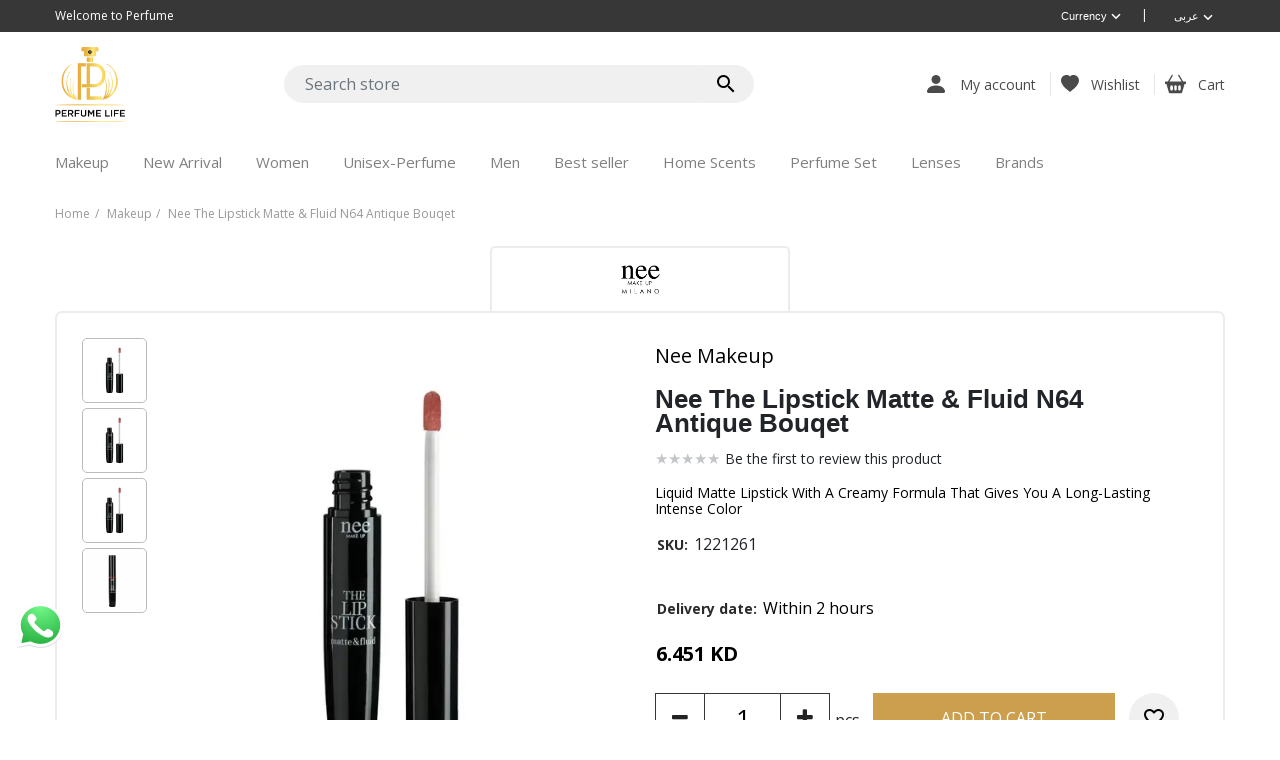

--- FILE ---
content_type: text/html; charset=utf-8
request_url: https://perfumelifekw.com/en/nee-the-lipstick-matte-fluid-n64-antique-bouqet
body_size: 15904
content:

<!DOCTYPE html>
<html lang="en" >
<head>
        <!-- Global site tag (gtag.js) - Google Ads: 527932917 -->
        <script async src="https://www.googletagmanager.com/gtag/js?id=AW-390137406" type="d9d6b19be93eddc8a826c285-text/javascript"></script>
        <script type="d9d6b19be93eddc8a826c285-text/javascript">
window.dataLayer = window.dataLayer || [];
            function gtag() {
                dataLayer.push(arguments);
            } gtag('js', new Date());
            gtag('config', 'AW-390137406');</script>
        <script type="d9d6b19be93eddc8a826c285-text/javascript">
            // load Branch
             (function (b, r, a, n, c, h, _, s, d, k) { if (!b[n] || !b[n]._q) { for (; s < _.length;)c(h, _[s++]); d = r.createElement(a); d.async = 1; d.src = "https://cdn.branch.io/branch-latest.min.js"; k = r.getElementsByTagName(a)[0]; k.parentNode.insertBefore(d, k); b[n] = h } })(window, document, "script", "branch", function (b, r) { b[r] = function () { b._q.push([r, arguments]) } }, { _q: [], _v: 1 }, "addListener applyCode autoAppIndex banner closeBanner closeJourney creditHistory credits data deepview deepviewCta first getCode init link logout redeem referrals removeListener sendSMS setBranchViewData setIdentity track validateCode trackCommerceEvent logEvent disableTracking".split(" "), 0);
            // init Branch
             branch.init('key_live_lg4HMjJxUGIy0opxsLWi4lgiqAcKnnxW');
        </script>
        <!-- Google Tag Manager -->
        <script type="d9d6b19be93eddc8a826c285-text/javascript">
            (function (w, d, s, l, i) {
                w[l] = w[l] || [];
                w[l].push({
                    'gtm.start':
                        new Date().getTime(),
                    event: 'gtm.js'
                });
                var f = d.getElementsByTagName(s)[0],
                    j = d.createElement(s),
                    dl = l != 'dataLayer' ? '&l=' + l : '';
                j.async = true;
                j.src =
                    'https://www.googletagmanager.com/gtm.js?id=' + i + dl;
                f.parentNode.insertBefore(j, f);
            })(window, document, 'script', 'dataLayer', 'GTM-WFKC5VR');
        </script>
        <!-- End Google Tag Manager -->
    <title>Buy ( Nee The Lipstick Matte &amp; Fluid N64 Antique Bouqet ) from Perfume Life. </title>
    <meta charset="utf-8">
    <meta name="description" content="Liquid matte lipstick with a creamy formula that gives you a long-lasting intense color">
    <meta name="keywords" content="افضل ماركات العطور العالمية">
    <meta name="generator" content="Perfumenode">
    <meta name="viewport" content="width=device-width, initial-scale=1.0, shrink-to-fit=no">
    <meta property="og:type" content="product" />
<meta property="og:title" content="Nee The Lipstick Matte &amp; Fluid N64 Antique Bouqet" />
<meta property="og:description" content="Liquid matte lipstick with a creamy formula that gives you a long-lasting intense color" />
<meta property="og:image" content="" />
<meta property="og:image:url" content="" />
<meta property="og:url" content="https://perfumelifekw.com/en/nee-the-lipstick-matte-fluid-n64-antique-bouqet" />
<meta property="og:site_name" content="Perfume Life" />
<meta property="og:price:amount" content="6.451" />
<meta property="og:price:currency" content="KWD" />
<meta property="og:availability" content="available for order" />
<meta property="twitter:card" content="summary" />
<meta property="twitter:site" content="Perfume Life" />
<meta property="twitter:title" content="Nee The Lipstick Matte &amp; Fluid N64 Antique Bouqet" />
<meta property="twitter:description" content="Liquid matte lipstick with a creamy formula that gives you a long-lasting intense color" />
<meta property="twitter:image" content="" />
<meta property="twitter:url" content="https://perfumelifekw.com/en/nee-the-lipstick-matte-fluid-n64-antique-bouqet" />
<meta property="twitter:price" content="6.451 KWD" />
<meta property="twitter:availability" content="available for order" />
<link rel="alternate" hreflang="x-default" href="https://perfumelifekw.com/nee-the-lipstick-matte-fluid-n64-antique-bouqet/" />
<link rel="alternate" hreflang="ar" href="https://perfumelifekw.com/ar/nee-the-lipstick-matte-fluid-n64-antique-bouqet/" />
<link rel="alternate" hreflang="en" href="https://perfumelifekw.com/en/nee-the-lipstick-matte-fluid-n64-antique-bouqet/" />


        <style>
        .lozad:not(.loaded) {
            color: transparent;
            opacity: 0;
        }
    </style>
    <script src="/Themes/DefaultClean/Content/js/kit-fontawesome-29b9ca5f92.js" crossorigin="anonymous" type="d9d6b19be93eddc8a826c285-text/javascript"></script>
    <script type="d9d6b19be93eddc8a826c285-text/javascript" src="/Themes/DefaultClean/Content/js/lozad.min.js"></script>
    
    

    
<!-- Snap Pixel Code --> 
                                <script type="d9d6b19be93eddc8a826c285-text/javascript"> (function(e,t,n){if(e.snaptr)return;var a=e.snaptr=function() 
                                    {a.handleRequest?a.handleRequest.apply(a,arguments):a.queue.push(arguments)}; 
                                    a.queue=[];var s='script';r=t.createElement(s);r.async=!0; 
                                    r.src=n;var u=t.getElementsByTagName(s)[0]; u.parentNode.insertBefore(r,u);})(window,document, 
                                    'https://sc-static.net/scevent.min.js');
                                    snaptr('init', '07f37ded-04fc-4251-a6df-3adb99ade768', { 'user_email': 'aldaweayapharmacy@gmail.com' }); 
                                    snaptr('track', 'PAGE_VIEW'); 
                                </script>
                                <!-- End Snap Pixel Code -->

    <script src="/cdn-cgi/scripts/7d0fa10a/cloudflare-static/rocket-loader.min.js" data-cf-settings="d9d6b19be93eddc8a826c285-|49"></script><link rel="preload" href="/content/font-awesome/css/font-awesome.min.css" as="style" onload="this.onload=null;this.rel='stylesheet'"><noscript><link href="/content/font-awesome/css/font-awesome.min.css" rel="stylesheet" type="text/css" /></noscript>
<script src="/cdn-cgi/scripts/7d0fa10a/cloudflare-static/rocket-loader.min.js" data-cf-settings="d9d6b19be93eddc8a826c285-|49"></script><link rel="preload" href="/content/intlTelInput/intlTelInput.css" as="style" onload="this.onload=null;this.rel='stylesheet'"><noscript><link href="/content/intlTelInput/intlTelInput.css" rel="stylesheet" type="text/css" /></noscript>
<script src="/cdn-cgi/scripts/7d0fa10a/cloudflare-static/rocket-loader.min.js" data-cf-settings="d9d6b19be93eddc8a826c285-|49"></script><link rel="preload" href="/content/bootstrap/bootstrap.min.css" as="style" onload="this.onload=null;this.rel='stylesheet'"><noscript><link href="/content/bootstrap/bootstrap.min.css" rel="stylesheet" type="text/css" /></noscript>
<script src="/cdn-cgi/scripts/7d0fa10a/cloudflare-static/rocket-loader.min.js" data-cf-settings="d9d6b19be93eddc8a826c285-|49"></script><link rel="preload" href="/Themes/DefaultClean/Content/css/animate.min.css" as="style" onload="this.onload=null;this.rel='stylesheet'"><noscript><link href="/Themes/DefaultClean/Content/css/animate.min.css" rel="stylesheet" type="text/css" /></noscript>
<script src="/cdn-cgi/scripts/7d0fa10a/cloudflare-static/rocket-loader.min.js" data-cf-settings="d9d6b19be93eddc8a826c285-|49"></script><link rel="preload" href="/content/magnific-popup/magnific-popup.css" as="style" onload="this.onload=null;this.rel='stylesheet'"><noscript><link href="/content/magnific-popup/magnific-popup.css" rel="stylesheet" type="text/css" /></noscript>
<script src="/cdn-cgi/scripts/7d0fa10a/cloudflare-static/rocket-loader.min.js" data-cf-settings="d9d6b19be93eddc8a826c285-|49"></script><link rel="preload" href="/Themes/DefaultClean/Content/css/js-offcanvas.css" as="style" onload="this.onload=null;this.rel='stylesheet'"><noscript><link href="/Themes/DefaultClean/Content/css/js-offcanvas.css" rel="stylesheet" type="text/css" /></noscript>
<script src="/cdn-cgi/scripts/7d0fa10a/cloudflare-static/rocket-loader.min.js" data-cf-settings="d9d6b19be93eddc8a826c285-|49"></script><link rel="preload" href="/Themes/DefaultClean/Content/css/materialdesigniconsSlim.min.css" as="style" onload="this.onload=null;this.rel='stylesheet'"><noscript><link href="/Themes/DefaultClean/Content/css/materialdesigniconsSlim.min.css" rel="stylesheet" type="text/css" /></noscript>
<script src="/cdn-cgi/scripts/7d0fa10a/cloudflare-static/rocket-loader.min.js" data-cf-settings="d9d6b19be93eddc8a826c285-|49"></script><link rel="preload" href="/Themes/DefaultClean/Content/css/style.css" as="style" onload="this.onload=null;this.rel='stylesheet'"><noscript><link href="/Themes/DefaultClean/Content/css/style.css" rel="stylesheet" type="text/css" /></noscript>
<script src="/cdn-cgi/scripts/7d0fa10a/cloudflare-static/rocket-loader.min.js" data-cf-settings="d9d6b19be93eddc8a826c285-|49"></script><link rel="preload" href="/content/slick/slick.css" as="style" onload="this.onload=null;this.rel='stylesheet'"><noscript><link href="/content/slick/slick.css" rel="stylesheet" type="text/css" /></noscript>
<script src="/cdn-cgi/scripts/7d0fa10a/cloudflare-static/rocket-loader.min.js" data-cf-settings="d9d6b19be93eddc8a826c285-|49"></script><link rel="preload" href="/content/slick/slick-theme.css" as="style" onload="this.onload=null;this.rel='stylesheet'"><noscript><link href="/content/slick/slick-theme.css" rel="stylesheet" type="text/css" /></noscript>
<link href="/content/custom/reset.css" rel="stylesheet" type="text/css" />
<link href="/content/custom/components.css" rel="stylesheet" type="text/css" />
<link href="/content/custom/header.css" rel="stylesheet" type="text/css" />
<link href="/content/custom/footer.css" rel="stylesheet" type="text/css" />
<script src="/cdn-cgi/scripts/7d0fa10a/cloudflare-static/rocket-loader.min.js" data-cf-settings="d9d6b19be93eddc8a826c285-|49"></script><link rel="preload" href="/content/custom/blog.css" as="style" onload="this.onload=null;this.rel='stylesheet'"><noscript><link href="/content/custom/blog.css" rel="stylesheet" type="text/css" /></noscript>
<link href="/content/custom/andromeda.css" rel="stylesheet" type="text/css" />
<link href="/content/custom/tadpole.css" rel="stylesheet" type="text/css" />
<script src="/cdn-cgi/scripts/7d0fa10a/cloudflare-static/rocket-loader.min.js" data-cf-settings="d9d6b19be93eddc8a826c285-|49"></script><link rel="preload" href="https://cdnjs.cloudflare.com/ajax/libs/bootstrap-icons/1.10.5/font/bootstrap-icons.min.css" as="style" onload="this.onload=null;this.rel='stylesheet'"><noscript><link href="https://cdnjs.cloudflare.com/ajax/libs/bootstrap-icons/1.10.5/font/bootstrap-icons.min.css" rel="stylesheet" type="text/css" /></noscript>
<script src="/cdn-cgi/scripts/7d0fa10a/cloudflare-static/rocket-loader.min.js" data-cf-settings="d9d6b19be93eddc8a826c285-|49"></script><link rel="preload" href="https://fonts.googleapis.com/css?family=Material+Icons|Material+Icons+Outlined" as="style" onload="this.onload=null;this.rel='stylesheet'"><noscript><link href="https://fonts.googleapis.com/css?family=Material+Icons|Material+Icons+Outlined" rel="stylesheet" type="text/css" /></noscript>
<script src="/cdn-cgi/scripts/7d0fa10a/cloudflare-static/rocket-loader.min.js" data-cf-settings="d9d6b19be93eddc8a826c285-|49"></script><link rel="preload" href="https://fonts.googleapis.com/css2?family=Open+Sans:wght@300;400;600;700&display=swap" as="style" onload="this.onload=null;this.rel='stylesheet'"><noscript><link href="https://fonts.googleapis.com/css2?family=Open+Sans:wght@300;400;600;700&display=swap" rel="stylesheet" type="text/css" /></noscript>
<script src="/cdn-cgi/scripts/7d0fa10a/cloudflare-static/rocket-loader.min.js" data-cf-settings="d9d6b19be93eddc8a826c285-|49"></script><link rel="preload" href="/content/custom/fonts.css" as="style" onload="this.onload=null;this.rel='stylesheet'"><noscript><link href="/content/custom/fonts.css" rel="stylesheet" type="text/css" /></noscript>
<link href="/content/custom/style.css" rel="stylesheet" type="text/css" />



    
    <link rel="canonical" href="https://perfumelifekw.com/en/nee-the-lipstick-matte-fluid-n64-antique-bouqet" />

    
    
    <link rel="shortcut icon" href="https://perfumelifekw.com/favicon.ico" />
</head>
<body>
        <!-- Google Tag Manager (noscript) -->
        <noscript>
            <iframe src="https://www.googletagmanager.com/ns.html?id=GTM-WFKC5VR" height="0" width="0" style="display:none;visibility:hidden"></iframe>
        </noscript> <!-- End Google Tag Manager (noscript) -->
    <script type="d9d6b19be93eddc8a826c285-text/javascript">
        function getCookie(name) {
            let cookie = {};
            document.cookie.split(';').forEach(function (el) {
                let split = el.split('=');
                cookie[split[0].trim()] = split.slice(1).join("=");
            })
            return cookie[name];
        }
    </script>
    
<div class="ajax-loading-block-window" style="display: none">
    <div id="loading"><div class="loader"></div></div>
</div>

<div id="bar-notification" class="generalNote"></div>



<div class="modal fade" id="ModalAddToCart" tabindex="-1" role="dialog" aria-hidden="true">
</div>
<div class="modal fade" id="ModalQuickView" tabindex="-2" role="dialog" aria-hidden="true">
</div>
<a class="nc-action-form" data-mfp-src="#nc_modal_form" style="display:none"></a>
<div id="nc_modal_form" class="zoom-anim-dialog mfp-hide">
</div>
<div class="modal fade" id="generalModal" tabindex="-1" role="dialog" aria-hidden="true">
    <div class="modal-dialog modal-dialog-centered" role="document">
        <div class="modal-content">
            <div class="modal-header p-0 border-bottom-0">
                <button type="button" class="close" data-dismiss="modal" aria-label="Close">
                    <span aria-hidden="true">&times;</span>
                </button>
            </div>
            <div class="modal-body p-0">
                <div id="dialog_error"></div>
                <div id="dialog_success"></div>
            </div>
        </div>
    </div>
</div>


<!--[if lte IE 9]>
    <div style="clear:both;height:59px;text-align:center;position:relative;">
        <a href="http://www.microsoft.com/windows/internet-explorer/default.aspx" target="_blank">
            <img src="/Themes/DefaultClean/Content/images/ie_warning.jpg" height="42" width="820" alt="You are using an outdated browser. For a faster, safer browsing experience, upgrade for free today." />
        </a>
    </div>
<![endif]-->

<main class="c-offcanvas-content-wrap">
    <div class="sl-header" role="presentation">

    

    <section class="sl-topbar d-none d-xl-block">
        <div class="container">
            <div class="row align-items-center justify-content-between">
                <div class="col col-auto">
                    <span class="topbar-offer">Welcome to Perfume</span>
                </div>

                <div class="col col-auto">
                    <ul class="list-inline m-0 sl-topbar-right-menu">
                        <li class="list-inline-item list-inline-item-currency">
                                <div class="currency-selector btn-group btn-group-sm">
            <button type="button" class="btn dropdown-toggle" data-toggle="dropdown">
                 <span>
 Currency
                 </span>
                 <span class="sr-only">Toggle Dropdown</span>
                 <span class="mdi mdi-chevron-down"></span>
             </button>
            <div class="dropdown-menu">
                <ul class="pl-0 mb-0">
                        <li class="active">
                            <a href="/en/changecurrency/5c83e280493d605aab652f7e?returnUrl=%2Fen%2Fnee-the-lipstick-matte-fluid-n64-antique-bouqet">KD</a>
                        </li>
                        <li class="">
                            <a href="/en/changecurrency/64c760e9452746c46bf215fc?returnUrl=%2Fen%2Fnee-the-lipstick-matte-fluid-n64-antique-bouqet">JOD</a>
                        </li>
                        <li class="">
                            <a href="/en/changecurrency/5c7e9d496ef22a30341c8aa8?returnUrl=%2Fen%2Fnee-the-lipstick-matte-fluid-n64-antique-bouqet">SAR</a>
                        </li>
                        <li class="">
                            <a href="/en/changecurrency/5c7e9d496ef22a30341c8aa7?returnUrl=%2Fen%2Fnee-the-lipstick-matte-fluid-n64-antique-bouqet">$</a>
                        </li>
                        <li class="">
                            <a href="/en/changecurrency/5d0f5cf75ddec07a20f2d516?returnUrl=%2Fen%2Fnee-the-lipstick-matte-fluid-n64-antique-bouqet">QAR</a>
                        </li>
                        <li class="">
                            <a href="/en/changecurrency/5d0f5c9a5ddec07a20f2ce37?returnUrl=%2Fen%2Fnee-the-lipstick-matte-fluid-n64-antique-bouqet">AED</a>
                        </li>
                        <li class="">
                            <a href="/en/changecurrency/5d0f5d6b5ddec07a20f2d6f3?returnUrl=%2Fen%2Fnee-the-lipstick-matte-fluid-n64-antique-bouqet">BHD</a>
                        </li>
                        <li class="">
                            <a href="/en/changecurrency/5ea8d3fb884212041f64572a?returnUrl=%2Fen%2Fnee-the-lipstick-matte-fluid-n64-antique-bouqet">EGP</a>
                        </li>
                        <li class="">
                            <a href="/en/changecurrency/64c760a3452746c46bf21285?returnUrl=%2Fen%2Fnee-the-lipstick-matte-fluid-n64-antique-bouqet">OMR</a>
                        </li>
                </ul>
            </div>
    </div>

                        </li>
                        <li class="list-inline-item">|</li>
                        <li class="list-inline-item">
                                        <div class="language-selector btn-group btn-group-sm">
                <button type="button" class="btn dropdown-toggle" data-toggle="dropdown">
                    <span>
 عربى
                    </span>
                    <span class="sr-only">Toggle Dropdown</span>
                    <span class="mdi mdi-chevron-down"></span>
                </button>
                <div class="dropdown-menu">
                    <ul class="pl-0 mb-0">
                            <li class="">
                                <a href="/en/changelanguage/5c803523493d605aab551c5a?returnurl=%2Fen%2Fnee-the-lipstick-matte-fluid-n64-antique-bouqet">
                                    <img title='عربى' alt='عربى'
                                         src="/content/images/flags/kw.png " />  عربى
                                    </a>
                                </li>
                            <li class="active">
                                <a href="/en/changelanguage/5c7e9d496ef22a30341c8aa6?returnurl=%2Fen%2Fnee-the-lipstick-matte-fluid-n64-antique-bouqet">
                                    <img title='English' alt='English'
                                         src="/content/images/flags/us.png " />  English
                                    </a>
                                </li>
                    </ul>
                </div>
            </div>

                        </li>
                    </ul>
                </div>

            </div>
        </div>
    </section>

    

    <section class="sl-logobar">
        <div class="container">
            <div class="row align-items-center justify-content-between">
                <div class="col-auto col-xl-auto">
                    <div class="row align-items-center">
                        <div class="col-auto d-xl-none">
                            <div class="sl-bars">
                                <a style="cursor: pointer;">
                                    <svg xmlns="http://www.w3.org/2000/svg" fill="currentColor" class="bi bi-list" viewBox="0 0 16 16" width="32" height="32">
                                        <path fill-rule="evenodd" d="M2.5 12a.5.5 0 0 1 .5-.5h10a.5.5 0 0 1 0 1H3a.5.5 0 0 1-.5-.5zm0-4a.5.5 0 0 1 .5-.5h10a.5.5 0 0 1 0 1H3a.5.5 0 0 1-.5-.5zm0-4a.5.5 0 0 1 .5-.5h10a.5.5 0 0 1 0 1H3a.5.5 0 0 1-.5-.5z"></path>
                                    </svg>
                                </a>
                            </div>
                        </div>
                        <div class="col">
                            <div class="sl-logo">
    <a href="/en">
        <img title="" class="lozad" alt="Perfume Life" data-src="/content/images/thumbs/618/6183aee66659210a36398b69.png">
        <span class="sr-only">Logo</span>
    </a>
</div>

                        </div>
                    </div>
                </div>
                <div class="col col-xl-5 d-none d-xl-block">
                    <form method="get" id="small-search-box-form" class="w-100" action="/en/searchpro">
    <input type="hidden" value="true" data-val="true" data-val-required="The Box field is required." id="Box" name="Box" />
    <label for="small-searchterms" class="sr-only">Search store</label>
    <div class="input-group flex-row">
        <input type="text" class="form-control search-box-text" id="small-searchterms" autocomplete="off" name="q" placeholder="Search store">
        

        <div class="input-group-append777">
            <button type="submit" class="btn btn-info search-box-button float-sm-right d-inline-flex">
                
                <span class="sr-only">Search store</span>
                <span class="mdi mdi-magnify"></span>
                
            </button>
        </div>
        <ul class="advanced-search-results row">
            <li class="left-side col-12 col-md-8">
                <a class="products-title title">Products</a>
                <div class="no-data pl-md-3 pl-0">No products were found that matched your criteria.</div>
                <ul class="products-container"></ul>
            </li>

            <li class="right-side col-12 col-md-4">
                <ul>
                    <li class="categories-container">
                        <a class="title">Category</a>
                        <div class="no-data pl-md-3 pl-0">No categories were found that matched your criteria.</div>
                        <ul></ul>
                    </li>
                    <li class="manufacturers-container">
                        <a href="/en/manufacturer/all" class="title">Manufacturer</a>
                        <div class="no-data pl-0">No manufacturers were found that matched your criteria.</div>
                        <ul></ul>
                    </li>
                </ul>
            </li>

            <li class="center-side col-12">
                <ul>
                    <li class="blog-container mb-3">
                        <a href="/en/blog" class="title">Blog</a>
                        <div class="no-data pl-md-3 pl-0">No blog posts were found that matched your criteria.</div>
                        <ul></ul>
                    </li>
                </ul>
            </li>
        </ul>
    </div>
    

    
</form>

                </div>
                <div class="col-auto col-xl-auto sl-logobar-carticon">
                    <ul class="list-inline m-0 sl-logobar-carticon-ul">

                        <li class="list-inline-item">
                            <a class="has-icon" href="#user_panel" data-offcanvas-trigger="user_panel">
                                <svg xmlns="http://www.w3.org/2000/svg" width="16" height="16" fill="currentColor" class="bi bi-person-fill" viewBox="0 0 16 16">
                                    <path d="M3 14s-1 0-1-1 1-4 6-4 6 3 6 4-1 1-1 1H3zm5-6a3 3 0 1 0 0-6 3 3 0 0 0 0 6z" />
                                </svg>
                                <span class="icon-label">My account</span>
                            </a>
                        </li>

                        
    <li class="list-inline-item">
        <a class="has-icon sl-hearticon" href="/en/wishlist">
            <svg xmlns="http://www.w3.org/2000/svg" width="16" height="16" fill="currentColor" class="bi bi-heart-fill" viewBox="0 0 16 16">
                <path fill-rule="evenodd" d="M8 1.314C12.438-3.248 23.534 4.735 8 15-7.534 4.736 3.562-3.248 8 1.314z"/>
            </svg>
            <span class="icon-label">Wishlist</span>

            <span class="heart-counter-badge  wishlist-qty" style="display:none">
            </span>
        </a>
    </li>


    <li class="list-inline-item">
        <a  class="has-icon sl-carticon" data-offcanvas-trigger="right" href="#right" >
            <svg xmlns="http://www.w3.org/2000/svg" width="16" height="16" fill="currentColor" class="bi bi-basket2-fill" viewBox="0 0 16 16">
                <path d="M5.929 1.757a.5.5 0 1 0-.858-.514L2.217 6H.5a.5.5 0 0 0-.5.5v1a.5.5 0 0 0 .5.5h.623l1.844 6.456A.75.75 0 0 0 3.69 15h8.622a.75.75 0 0 0 .722-.544L14.877 8h.623a.5.5 0 0 0 .5-.5v-1a.5.5 0 0 0-.5-.5h-1.717L10.93 1.243a.5.5 0 1 0-.858.514L12.617 6H3.383L5.93 1.757zM4 10a1 1 0 0 1 2 0v2a1 1 0 1 1-2 0v-2zm3 0a1 1 0 0 1 2 0v2a1 1 0 1 1-2 0v-2zm4-1a1 1 0 0 1 1 1v2a1 1 0 1 1-2 0v-2a1 1 0 0 1 1-1z"/>
            </svg>
            <span class="icon-label">Cart</span>

            <span class="cart-counter-badge  cart-qty" style="display:none">
            </span>
        </a>
    </li>

                    </ul>
                </div>
            </div>
        </div>
    </section>

    <section class="sl-menubar overflow-hidden-desktop777" id="menubar">
        <div class="sl-close-menu d-xl-none"><i class="fa fa-close"></i></div>
        <div class="container container-fluid">
            <div class="row">
                <div class="col padding-0-mobile p-0 sl-menu-outer">
                    <ul class="list-inline m-0 sl-menu">
                        
    <li class="list-inline-item d-xl-none sl-menu-mobile-header">
        <div class="row align-items-center justify-content-between">
            <div class="col-auto">
                <a href="/en"><i class="fa fa-home"></i> Home</a>
            </div>

            <div class="col-auto">
                <ul class="list-inline">
                    <li class="list-inline-item">
                                    <div class="language-selector btn-group btn-group-sm">
                <button type="button" class="btn dropdown-toggle" data-toggle="dropdown">
                    <span>
 عربى
                    </span>
                    <span class="sr-only">Toggle Dropdown</span>
                    <span class="mdi mdi-chevron-down"></span>
                </button>
                <div class="dropdown-menu">
                    <ul class="pl-0 mb-0">
                            <li class="">
                                <a href="/en/changelanguage/5c803523493d605aab551c5a?returnurl=%2Fen%2Fnee-the-lipstick-matte-fluid-n64-antique-bouqet">
                                    <img title='عربى' alt='عربى'
                                         src="/content/images/flags/kw.png " />  عربى
                                    </a>
                                </li>
                            <li class="active">
                                <a href="/en/changelanguage/5c7e9d496ef22a30341c8aa6?returnurl=%2Fen%2Fnee-the-lipstick-matte-fluid-n64-antique-bouqet">
                                    <img title='English' alt='English'
                                         src="/content/images/flags/us.png " />  English
                                    </a>
                                </li>
                    </ul>
                </div>
            </div>

                    </li>
                    <li class="list-inline-item">
                            <div class="currency-selector btn-group btn-group-sm">
            <button type="button" class="btn dropdown-toggle" data-toggle="dropdown">
                 <span>
 Currency
                 </span>
                 <span class="sr-only">Toggle Dropdown</span>
                 <span class="mdi mdi-chevron-down"></span>
             </button>
            <div class="dropdown-menu">
                <ul class="pl-0 mb-0">
                        <li class="active">
                            <a href="/en/changecurrency/5c83e280493d605aab652f7e?returnUrl=%2Fen%2Fnee-the-lipstick-matte-fluid-n64-antique-bouqet">KD</a>
                        </li>
                        <li class="">
                            <a href="/en/changecurrency/64c760e9452746c46bf215fc?returnUrl=%2Fen%2Fnee-the-lipstick-matte-fluid-n64-antique-bouqet">JOD</a>
                        </li>
                        <li class="">
                            <a href="/en/changecurrency/5c7e9d496ef22a30341c8aa8?returnUrl=%2Fen%2Fnee-the-lipstick-matte-fluid-n64-antique-bouqet">SAR</a>
                        </li>
                        <li class="">
                            <a href="/en/changecurrency/5c7e9d496ef22a30341c8aa7?returnUrl=%2Fen%2Fnee-the-lipstick-matte-fluid-n64-antique-bouqet">$</a>
                        </li>
                        <li class="">
                            <a href="/en/changecurrency/5d0f5cf75ddec07a20f2d516?returnUrl=%2Fen%2Fnee-the-lipstick-matte-fluid-n64-antique-bouqet">QAR</a>
                        </li>
                        <li class="">
                            <a href="/en/changecurrency/5d0f5c9a5ddec07a20f2ce37?returnUrl=%2Fen%2Fnee-the-lipstick-matte-fluid-n64-antique-bouqet">AED</a>
                        </li>
                        <li class="">
                            <a href="/en/changecurrency/5d0f5d6b5ddec07a20f2d6f3?returnUrl=%2Fen%2Fnee-the-lipstick-matte-fluid-n64-antique-bouqet">BHD</a>
                        </li>
                        <li class="">
                            <a href="/en/changecurrency/5ea8d3fb884212041f64572a?returnUrl=%2Fen%2Fnee-the-lipstick-matte-fluid-n64-antique-bouqet">EGP</a>
                        </li>
                        <li class="">
                            <a href="/en/changecurrency/64c760a3452746c46bf21285?returnUrl=%2Fen%2Fnee-the-lipstick-matte-fluid-n64-antique-bouqet">OMR</a>
                        </li>
                </ul>
            </div>
    </div>

                    </li>
                </ul>
            </div>
        </div>
    </li>


    

    
    <li class="list-inline-item">

        <a id="6471c68a184061a66a9e8ca0-menu" href="/en/makeup">
            <span>Makeup</span>
        </a>


    </li>


    

    
    <li class="list-inline-item">

        <a id="6183bb476659210a363a119c-menu" href="/en/new-arrival">
            <span>New Arrival</span>
        </a>


    </li>


    

    
    <li class="list-inline-item">

        <a id="6183b8896659210a3639f1ec-menu" href="/en/women">
            <span>Women</span>
        </a>


    </li>


    

    
    <li class="list-inline-item">

        <a id="61a8c10a89506762692a0117-menu" href="/en/unisex-perfume-2">
            <span>Unisex-Perfume</span>
        </a>


    </li>


    

    
    <li class="list-inline-item">

        <a id="6183bae56659210a3639f479-menu" href="/en/men">
            <span>Men</span>
        </a>


    </li>


    

    
    <li class="list-inline-item">

        <a id="61a487d4760d9d8d9618fbe1-menu" href="/en/best-seller">
            <span>Best seller</span>
        </a>


    </li>


    

    
    <li class="list-inline-item">

        <a id="61c464317a3c36408453d0be-menu" href="/en/home-scents">
            <span>Home Scents</span>
        </a>


    </li>


    

    
    <li class="list-inline-item">

        <a id="61c46c417a3c3640845520f6-menu" href="/en/perfume-set">
            <span>Perfume Set</span>
        </a>


    </li>


    

    
    <li class="list-inline-item">

        <a id="657994dd3c10fce9949bc9ae-menu" href="/en/lenses">
            <span>Lenses</span>
        </a>


    </li>


    <li class="list-inline-item has-dropdown style-vertical-list">
        <a href="/en/manufacturer/all">
            <span>Brands</span>
        </a>
        <div class="sl-dropdown-wrap">
            <div class="row">

                    <div class="col-12 col-xl-12 sl-submenu-wrap">
                        <div class="sl-submenu-title">
                            <a href="/en/nee-makeup">
                                <span>Nee Makeup</span>
                            </a>
                        </div><!-- end: sl-submenu-title -->
                    </div><!-- end: sl-submenu-wrap -->
                    <div class="col-12 col-xl-12 sl-submenu-wrap">
                        <div class="sl-submenu-title">
                            <a href="/en/nazzaka">
                                <span>Nazzaka</span>
                            </a>
                        </div><!-- end: sl-submenu-title -->
                    </div><!-- end: sl-submenu-wrap -->
                    <div class="col-12 col-xl-12 sl-submenu-wrap">
                        <div class="sl-submenu-title">
                            <a href="/en/roshosh-kw">
                                <span>Roshosh KW</span>
                            </a>
                        </div><!-- end: sl-submenu-title -->
                    </div><!-- end: sl-submenu-wrap -->
                    <div class="col-12 col-xl-12 sl-submenu-wrap">
                        <div class="sl-submenu-title">
                            <a href="/en/phantasee">
                                <span>Phantasee</span>
                            </a>
                        </div><!-- end: sl-submenu-title -->
                    </div><!-- end: sl-submenu-wrap -->
                    <div class="col-12 col-xl-12 sl-submenu-wrap">
                        <div class="sl-submenu-title">
                            <a href="/en/azzaro">
                                <span>AZZARO </span>
                            </a>
                        </div><!-- end: sl-submenu-title -->
                    </div><!-- end: sl-submenu-wrap -->
                    <div class="col-12 col-xl-12 sl-submenu-wrap">
                        <div class="sl-submenu-title">
                            <a href="/en/alexandrej">
                                <span>Alexandre.J</span>
                            </a>
                        </div><!-- end: sl-submenu-title -->
                    </div><!-- end: sl-submenu-wrap -->
                    <div class="col-12 col-xl-12 sl-submenu-wrap">
                        <div class="sl-submenu-title">
                            <a href="/en/amouage">
                                <span>Amouage</span>
                            </a>
                        </div><!-- end: sl-submenu-title -->
                    </div><!-- end: sl-submenu-wrap -->
                    <div class="col-12 col-xl-12 sl-submenu-wrap">
                        <div class="sl-submenu-title">
                            <a href="/en/atkinsons">
                                <span>Atkinsons </span>
                            </a>
                        </div><!-- end: sl-submenu-title -->
                    </div><!-- end: sl-submenu-wrap -->
                    <div class="col-12 col-xl-12 sl-submenu-wrap">
                        <div class="sl-submenu-title">
                            <a href="/en/burberry">
                                <span>BURBERRY </span>
                            </a>
                        </div><!-- end: sl-submenu-title -->
                    </div><!-- end: sl-submenu-wrap -->
                    <div class="col-12 col-xl-12 sl-submenu-wrap">
                        <div class="sl-submenu-title">
                            <a href="/en/cacharel">
                                <span>CACHAREL</span>
                            </a>
                        </div><!-- end: sl-submenu-title -->
                    </div><!-- end: sl-submenu-wrap -->
                    <div class="col-12 col-xl-12 sl-submenu-wrap">
                        <div class="sl-submenu-title">
                            <a href="/en/carolina-herrera">
                                <span>CAROLINA HERRERA</span>
                            </a>
                        </div><!-- end: sl-submenu-title -->
                    </div><!-- end: sl-submenu-wrap -->
                    <div class="col-12 col-xl-12 sl-submenu-wrap">
                        <div class="sl-submenu-title">
                            <a href="/en/chanel">
                                <span>CHANEL</span>
                            </a>
                        </div><!-- end: sl-submenu-title -->
                    </div><!-- end: sl-submenu-wrap -->
                    <div class="col-12 col-xl-12 sl-submenu-wrap">
                        <div class="sl-submenu-title">
                            <a href="/en/cartier">
                                <span>Cartier</span>
                            </a>
                        </div><!-- end: sl-submenu-title -->
                    </div><!-- end: sl-submenu-wrap -->
                    <div class="col-12 col-xl-12 sl-submenu-wrap">
                        <div class="sl-submenu-title">
                            <a href="/en/de-marly">
                                <span>DE MARLY</span>
                            </a>
                        </div><!-- end: sl-submenu-title -->
                    </div><!-- end: sl-submenu-wrap -->
                    <div class="col-12 col-xl-12 sl-submenu-wrap">
                        <div class="sl-submenu-title">
                            <a href="/en/dior">
                                <span>DIOR</span>
                            </a>
                        </div><!-- end: sl-submenu-title -->
                    </div><!-- end: sl-submenu-wrap -->
                    <div class="col-12 col-xl-12 sl-submenu-wrap">
                        <div class="sl-submenu-title">
                            <a href="/en/dolce-gabbana">
                                <span>DOLCE &amp; GABBANA</span>
                            </a>
                        </div><!-- end: sl-submenu-title -->
                    </div><!-- end: sl-submenu-wrap -->
                    <div class="col-12 col-xl-12 sl-submenu-wrap">
                        <div class="sl-submenu-title">
                            <a href="/en/escentric-molecules">
                                <span>Escentric molecules</span>
                            </a>
                        </div><!-- end: sl-submenu-title -->
                    </div><!-- end: sl-submenu-wrap -->
                    <div class="col-12 col-xl-12 sl-submenu-wrap">
                        <div class="sl-submenu-title">
                            <a href="/en/white-linen">
                                <span>Estée Lauder</span>
                            </a>
                        </div><!-- end: sl-submenu-title -->
                    </div><!-- end: sl-submenu-wrap -->
                    <div class="col-12 col-xl-12 sl-submenu-wrap">
                        <div class="sl-submenu-title">
                            <a href="/en/giorgio-armani">
                                <span>GIORGIO ARMANI</span>
                            </a>
                        </div><!-- end: sl-submenu-title -->
                    </div><!-- end: sl-submenu-wrap -->
                    <div class="col-12 col-xl-12 sl-submenu-wrap">
                        <div class="sl-submenu-title">
                            <a href="/en/givenchy">
                                <span>GIVENCHY</span>
                            </a>
                        </div><!-- end: sl-submenu-title -->
                    </div><!-- end: sl-submenu-wrap -->
                    <div class="col-12 col-xl-12 sl-submenu-wrap">
                        <div class="sl-submenu-title">
                            <a href="/en/glory">
                                <span>GLORY</span>
                            </a>
                        </div><!-- end: sl-submenu-title -->
                    </div><!-- end: sl-submenu-wrap -->
                    <div class="col-12 col-xl-12 sl-submenu-wrap">
                        <div class="sl-submenu-title">
                            <a href="/en/guerlain">
                                <span>GUERLAIN </span>
                            </a>
                        </div><!-- end: sl-submenu-title -->
                    </div><!-- end: sl-submenu-wrap -->
                    <div class="col-12 col-xl-12 sl-submenu-wrap">
                        <div class="sl-submenu-title">
                            <a href="/en/guess">
                                <span>GUESS </span>
                            </a>
                        </div><!-- end: sl-submenu-title -->
                    </div><!-- end: sl-submenu-wrap -->
                    <div class="col-12 col-xl-12 sl-submenu-wrap">
                        <div class="sl-submenu-title">
                            <a href="/en/gucci">
                                <span>Gucci</span>
                            </a>
                        </div><!-- end: sl-submenu-title -->
                    </div><!-- end: sl-submenu-wrap -->
                    <div class="col-12 col-xl-12 sl-submenu-wrap">
                        <div class="sl-submenu-title">
                            <a href="/en/hugo-boss">
                                <span>HUGO BOSS</span>
                            </a>
                        </div><!-- end: sl-submenu-title -->
                    </div><!-- end: sl-submenu-wrap -->
                    <div class="col-12 col-xl-12 sl-submenu-wrap">
                        <div class="sl-submenu-title">
                            <a href="/en/initio">
                                <span>INITIO</span>
                            </a>
                        </div><!-- end: sl-submenu-title -->
                    </div><!-- end: sl-submenu-wrap -->
                    <div class="col-12 col-xl-12 sl-submenu-wrap">
                        <div class="sl-submenu-title">
                            <a href="/en/jean-paul-gaultier">
                                <span>Jean Paul GAULTIER</span>
                            </a>
                        </div><!-- end: sl-submenu-title -->
                    </div><!-- end: sl-submenu-wrap -->
                    <div class="col-12 col-xl-12 sl-submenu-wrap">
                        <div class="sl-submenu-title">
                            <a href="/en/la-manufacture">
                                <span>LA MANUFACTURE</span>
                            </a>
                        </div><!-- end: sl-submenu-title -->
                    </div><!-- end: sl-submenu-wrap -->
                    <div class="col-12 col-xl-12 sl-submenu-wrap">
                        <div class="sl-submenu-title">
                            <a href="/en/lacoste">
                                <span>LACOSTE</span>
                            </a>
                        </div><!-- end: sl-submenu-title -->
                    </div><!-- end: sl-submenu-wrap -->
                    <div class="col-12 col-xl-12 sl-submenu-wrap">
                        <div class="sl-submenu-title">
                            <a href="/en/lalique">
                                <span>LALIQUE</span>
                            </a>
                        </div><!-- end: sl-submenu-title -->
                    </div><!-- end: sl-submenu-wrap -->
                    <div class="col-12 col-xl-12 sl-submenu-wrap">
                        <div class="sl-submenu-title">
                            <a href="/en/lancome">
                                <span>LANCOME</span>
                            </a>
                        </div><!-- end: sl-submenu-title -->
                    </div><!-- end: sl-submenu-wrap -->
                    <div class="col-12 col-xl-12 sl-submenu-wrap">
                        <div class="sl-submenu-title">
                            <a href="/en/la-rive">
                                <span>La Rive</span>
                            </a>
                        </div><!-- end: sl-submenu-title -->
                    </div><!-- end: sl-submenu-wrap -->
                    <div class="col-12 col-xl-12 sl-submenu-wrap">
                        <div class="sl-submenu-title">
                            <a href="/en/lorenzo-villoresi">
                                <span>Lorenzo Villoresi</span>
                            </a>
                        </div><!-- end: sl-submenu-title -->
                    </div><!-- end: sl-submenu-wrap -->
                    <div class="col-12 col-xl-12 sl-submenu-wrap">
                        <div class="sl-submenu-title">
                            <a href="/en/maison-micallef">
                                <span>MAISON MICALLEF</span>
                            </a>
                        </div><!-- end: sl-submenu-title -->
                    </div><!-- end: sl-submenu-wrap -->
                    <div class="col-12 col-xl-12 sl-submenu-wrap">
                        <div class="sl-submenu-title">
                            <a href="/en/mancera">
                                <span>MANCERA </span>
                            </a>
                        </div><!-- end: sl-submenu-title -->
                    </div><!-- end: sl-submenu-wrap -->
                    <div class="col-12 col-xl-12 sl-submenu-wrap">
                        <div class="sl-submenu-title">
                            <a href="/en/min-new-york">
                                <span>MIN NEW YORK </span>
                            </a>
                        </div><!-- end: sl-submenu-title -->
                    </div><!-- end: sl-submenu-wrap -->
                    <div class="col-12 col-xl-12 sl-submenu-wrap">
                        <div class="sl-submenu-title">
                            <a href="/en/narciso-rodriguez">
                                <span>Narciso Rodriguez</span>
                            </a>
                        </div><!-- end: sl-submenu-title -->
                    </div><!-- end: sl-submenu-wrap -->
                    <div class="col-12 col-xl-12 sl-submenu-wrap">
                        <div class="sl-submenu-title">
                            <a href="/en/nishan-4">
                                <span>Nishan</span>
                            </a>
                        </div><!-- end: sl-submenu-title -->
                    </div><!-- end: sl-submenu-wrap -->
                    <div class="col-12 col-xl-12 sl-submenu-wrap">
                        <div class="sl-submenu-title">
                            <a href="/en/paco-rabanne">
                                <span>Paco Rabanne</span>
                            </a>
                        </div><!-- end: sl-submenu-title -->
                    </div><!-- end: sl-submenu-wrap -->
                    <div class="col-12 col-xl-12 sl-submenu-wrap">
                        <div class="sl-submenu-title">
                            <a href="/en/ralph-lauren">
                                <span>Ralph Lauren</span>
                            </a>
                        </div><!-- end: sl-submenu-title -->
                    </div><!-- end: sl-submenu-wrap -->
                    <div class="col-12 col-xl-12 sl-submenu-wrap">
                        <div class="sl-submenu-title">
                            <a href="/en/salvatore-ferragamo">
                                <span>SALVATORE FERRAGAMO</span>
                            </a>
                        </div><!-- end: sl-submenu-title -->
                    </div><!-- end: sl-submenu-wrap -->
                    <div class="col-12 col-xl-12 sl-submenu-wrap">
                        <div class="sl-submenu-title">
                            <a href="/en/sospiro">
                                <span>SOSPIRO</span>
                            </a>
                        </div><!-- end: sl-submenu-title -->
                    </div><!-- end: sl-submenu-wrap -->
                    <div class="col-12 col-xl-12 sl-submenu-wrap">
                        <div class="sl-submenu-title">
                            <a href="/en/swedoft">
                                <span>SweDoft</span>
                            </a>
                        </div><!-- end: sl-submenu-title -->
                    </div><!-- end: sl-submenu-wrap -->
                    <div class="col-12 col-xl-12 sl-submenu-wrap">
                        <div class="sl-submenu-title">
                            <a href="/en/the-woods">
                                <span>THE WOODS</span>
                            </a>
                        </div><!-- end: sl-submenu-title -->
                    </div><!-- end: sl-submenu-wrap -->
                    <div class="col-12 col-xl-12 sl-submenu-wrap">
                        <div class="sl-submenu-title">
                            <a href="/en/thomas-kosmala">
                                <span>THOMAS KOSMALA</span>
                            </a>
                        </div><!-- end: sl-submenu-title -->
                    </div><!-- end: sl-submenu-wrap -->
                    <div class="col-12 col-xl-12 sl-submenu-wrap">
                        <div class="sl-submenu-title">
                            <a href="/en/tom-ford">
                                <span>TOM FORD</span>
                            </a>
                        </div><!-- end: sl-submenu-title -->
                    </div><!-- end: sl-submenu-wrap -->
                    <div class="col-12 col-xl-12 sl-submenu-wrap">
                        <div class="sl-submenu-title">
                            <a href="/en/tiziana-terenzi">
                                <span>Tiziana Terenzi</span>
                            </a>
                        </div><!-- end: sl-submenu-title -->
                    </div><!-- end: sl-submenu-wrap -->
                    <div class="col-12 col-xl-12 sl-submenu-wrap">
                        <div class="sl-submenu-title">
                            <a href="/en/versace">
                                <span>VERSACE</span>
                            </a>
                        </div><!-- end: sl-submenu-title -->
                    </div><!-- end: sl-submenu-wrap -->
                    <div class="col-12 col-xl-12 sl-submenu-wrap">
                        <div class="sl-submenu-title">
                            <a href="/en/viktor-rolf">
                                <span>VIKTOR &amp; ROLF</span>
                            </a>
                        </div><!-- end: sl-submenu-title -->
                    </div><!-- end: sl-submenu-wrap -->
                    <div class="col-12 col-xl-12 sl-submenu-wrap">
                        <div class="sl-submenu-title">
                            <a href="/en/van-cleef-arpels">
                                <span>Van Cleef &amp; Arpels</span>
                            </a>
                        </div><!-- end: sl-submenu-title -->
                    </div><!-- end: sl-submenu-wrap -->
                    <div class="col-12 col-xl-12 sl-submenu-wrap">
                        <div class="sl-submenu-title">
                            <a href="/en/yves-saint-laurent">
                                <span>YVES SAINT LAURENT </span>
                            </a>
                        </div><!-- end: sl-submenu-title -->
                    </div><!-- end: sl-submenu-wrap -->
                    <div class="col-12 col-xl-12 sl-submenu-wrap">
                        <div class="sl-submenu-title">
                            <a href="/en/dunhill">
                                <span>dunhill </span>
                            </a>
                        </div><!-- end: sl-submenu-title -->
                    </div><!-- end: sl-submenu-wrap -->
                    <div class="col-12 col-xl-12 sl-submenu-wrap">
                        <div class="sl-submenu-title">
                            <a href="/en/phillyphill">
                                <span>philly&amp;phill</span>
                            </a>
                        </div><!-- end: sl-submenu-title -->
                    </div><!-- end: sl-submenu-wrap -->

            </div>
        </div>
    </li>
    <li class="blank-link"></li>
<li class="li-dots lets-hide-baby"><a>...</a></li>






                    </ul>
                </div>
            </div>
        </div>
    </section>

    <!-- search in mobile view only -->
    <section class="sl-search-mobile d-xl-none">
        <div class="container">
            <div class="row">
                <div class="col" id="sl-search-mobile-form-holder">

                </div>
            </div>
        </div>
    </section>

</div>


    <div class="container page-container">
        

            
        <ol class="breadcrumb" itemscope itemtype="http://schema.org/BreadcrumbList">
        
        <li class="breadcrumb-item" itemprop="itemListElement" itemscope itemtype="http://schema.org/ListItem">
            <a href="/en" itemprop="item">
                <span itemprop="name">Home</span>
            </a>
            <meta itemprop="position" content="1" />
        </li>
            <li class="breadcrumb-item" itemprop="itemListElement" itemscope itemtype="http://schema.org/ListItem">
                <a href="/en/makeup" itemprop="item">
                    <span itemprop="name">Makeup</span>
                </a>
                <meta itemprop="position" content="2" />
            </li>

        <li class="breadcrumb-item active" itemprop="itemListElement" itemscope itemtype="http://schema.org/ListItem">
            <strong class="current-item" itemprop="name">Nee The Lipstick Matte &amp; Fluid N64 Antique Bouqet</strong>
            <span itemprop="item" itemscope itemtype="http://schema.org/Thing"
                  id="/en/nee-the-lipstick-matte-fluid-n64-antique-bouqet">
            </span>
            <meta itemprop="position" content="3" />
        </li>
    </ol>


                <div id="dvSearchPage" style="display: none">
    <div id="dvSearchProduct"></div>
</div>

<div id="dvMainPage">

    
    



<!--product breadcrumb-->


<div class="page product-details-page product-standard">
    
<script type="d9d6b19be93eddc8a826c285-text/javascript">snaptr('track', 'VIEW_CONTENT', { description: "Nee The Lipstick Matte & Fluid N64 Antique Bouqet",item_category : 'Makeup', price: 6.451, currency: 'KWD' }); </script>

    

        <div class="row justify-content-center">
            <div class="col-auto">
                <div class="pr-details-vendor-logo">
                    <img src="/content/images/thumbs/646/646b2f6c184061a66aa38019_nee-makeup_420.jpeg">
                </div>
            </div>
        </div>

    <form method="post" id="product-details-form" action="/en/nee-the-lipstick-matte-fluid-n64-antique-bouqet">
        <div itemscope itemtype="http://schema.org/Product" data-productid="646b1421184061a66a9ed328">
            <div class="item-container col d-lg-inline-flex d-lg-flex px-0">
                
                <!--product pictures-->
                <div id="products-pictures-div" class="col-12 col-md-12 col-lg-6 mt-md-0 mt-3 pl-lg-0" style="background: url('/Themes/DefaultClean/Content/images/loader-logo.gif') center center no-repeat transparent;"></div>

                


                <div style="border: 0px solid red;" class="overview col-12 col-md-12 col-lg-6">
                    <div style="border: 0px solid red;" class="pr-detail-overview-inner">
                        

                        <!--manufacturers-->
                            <div class="manufacturers generalMarginSupporter777 mb-3">
    <h2 class="value d-inline">
            <a href="/en/nee-makeup">Nee Makeup</a>
    </h2>
</div>

                        <h1 class="generalTitle" itemprop="name">
                            Nee The Lipstick Matte &amp; Fluid N64 Antique Bouqet
                        </h1>
                        <!--product reviews-->
                            <div class="product-reviews-overview d-inline-flex align-items-center flex-wrap" >
    <div class="product-review-box d-inline-block order-1">
        <div class="ratings">
            <div class="rating-box">
                <div class="rating" style="width: 0%">
                </div>
            </div>
        </div>
    </div>
        <div class="product-no-reviews order-3">
            <a class="btn btn-sm py-0 px-1" href="/en/productreviews/646b1421184061a66a9ed328">Be the first to review this product</a>
        </div>
</div>

                        
                            <h2 class="short-description generalMarginSupporter">
                                Liquid matte lipstick with a creamy formula that gives you a long-lasting intense color
                            </h2>

                        <div class="col-lg-12 px-0 mt-2" id="product-tamara-payment">
                            

                        </div>

                        <!--availability-->
                        <!--SKU, MAN, GTIN, vendor-->
                        <div class="additional-details mt-2">
        <div class="sku">
            <span class="label">SKU:</span>
            <span class="value" itemprop="sku" id="sku-646b1421184061a66a9ed328">1221261</span>
        </div>
</div>
                        <br>
                        <!--delivery-->
                            <div class="delivery generalMarginSupporter">
        <div class="delivery-date" style="color:#000000">
            <span class="label">Delivery date:</span>
            <span class="value">Within  2 hours</span>
        </div>
</div>

                        <!--sample download-->
                        <!--product bundles-->
                        <!--attributes-->
                        <!--warehouses-->
                        <!--gift card-->
                        <!--reservation info-->
                        <!--price & add to cart-->
                        <div class="overview-buttons generalMarginSupporter">
                            <div class="col-lg-12 px-0">
                                    <div class="prices d-flex justify-content-center align-items-start row px-3 flex-column" itemprop="offers" itemscope itemtype="http://schema.org/Offer">
            <div class="non-discounted-price col-12 d-flex align-items-center">
                <span class="price-value-646b1421184061a66a9ed328">
                        <span class="actual-price ">6.451 KD</span>
                </span>

            </div>
            <meta itemprop="priceCurrency" content="KWD" />
            <meta itemprop="price" content="6.451" />
                <meta itemprop="availability" href="http://schema.org/InStock" />
</div>

                            </div>
                            <!-- Offer timer -->
                            <div class="col-lg-12 generalAdToCart px-0 my-3">
                                <!--auction-->


                                <div class="btn-group product-simple-share my-2 d-inline-flex flex-wrap w-100">
                                    <!--availability-->
                                        <label for="addtocart_646b1421184061a66a9ed328_EnteredQuantity" class="sr-only">Add to cart</label>
            <div class="d-inline-flex counter-outer">
                <div class="btn-icdc-holder">
                    <button type="button" class="btn btn-icdc btn-icdc-minus">
                        <i class="fa fa-minus"></i>
                    </button>
                </div>
                <div class="qty-input-holder">
                    <input class="qty-input" type="number" data-val="true" data-val-required="The Products.Qty field is required." id="addtocart_646b1421184061a66a9ed328_EnteredQuantity" name="addtocart_646b1421184061a66a9ed328.EnteredQuantity" value="1" />
                </div>
                <div class="btn-icdc-holder">
                    <button type="button" class="btn btn-icdc btn-icdc-plus">
                        <i class="fa fa-plus"></i>
                    </button>
                </div>
                    <span class="qty-unit d-flex align-items-center">
                        pcs.
                    </span>
            </div><!-- End: row -->
            
            
            <button type="button" id="add-to-cart-button-646b1421184061a66a9ed328" class="btn btn-info add-to-cart-button d-inline-flex" data-productid="646b1421184061a66a9ed328" onclick="if (!window.__cfRLUnblockHandlers) return false; AjaxCart.addproducttocart_details('/en/addproducttocart/details/646b1421184061a66a9ed328/1', '#product-details-form', true, false); return false;" data-cf-modified-d9d6b19be93eddc8a826c285-="">
                <span>Add to cart</span>
            </button>



                                            <button id="add-to-wishlist-button-646b1421184061a66a9ed328" class="btn btn-outline-secondary add-to-wishlist-button mr-1" data-productid="646b1421184061a66a9ed328" onclick="if (!window.__cfRLUnblockHandlers) return false; AjaxCart.addproducttocart_details('/en/addproducttocart/details/646b1421184061a66a9ed328/2', '#product-details-form', false, false);return false;" data-toggle="tooltip" data-placement="bottom" title="Add to wishlist" data-cf-modified-d9d6b19be93eddc8a826c285-="">
        <span class="sr-only">Add to wishlist</span>
        <span class="mdi mdi-heart-outline mr-0"></span>
    </button>

                                        
                                </div>


                            </div>
                        </div>

                        
                    </div><!-- end pr-detial-overview-inner -->
                </div>

                <!-- other products by same vendor -->
            </div>

            <div class="col-12 mt-2 mb-2 px-0">
                <ul class="nav nav-tabs product-tabs" id="myTab" role="tablist">
                    <li class="nav-item">
                        <a class="nav-link active" id="desc-tab" data-toggle="tab" href="#desc" role="tab" aria-controls="desc" aria-selected="true"><span class="d-none d-md-block">Description</span><span class="mdi mdi-clipboard-text-outline d-md-none"></span></a>
                    </li>
                        <li class="nav-item">
                            <a class="nav-link" id="review-tab" data-toggle="tab" href="#review" role="tab" aria-controls="review" aria-selected="false"><span class="d-none d-md-block">Reviews (0)</span><span class="mdi mdi-account-star d-md-none"></span></a>
                        </li>
                </ul>
                <div class="tab-content" id="product_tab_content">
                    <div class="tab-pane fade show active" id="desc" role="tabpanel" aria-labelledby="desc-tab" itemprop="description"><h2><span style="font-size: 12pt;"><strong>Nee The Lipstick Matte &amp; Fluid N64 Antique Bouquet</strong></span></h2>
Nee The Lipstick Matte &amp; Fluid is a Long-wearing liquid matte lipstick with a soft texture that gives your lip high coverage effect and deep hydration.<br />The applicator of Nee The Lipstick Matte &amp; Fluid makes applying the lip color more effortless.<br />Available in many Shades to match all make-up looks.<br /><br /><strong>Shade:</strong> Antique Bouquet<br /><br /><strong>How to use: </strong><br />Use the lip contour to define your lips then apply Nee The Lipstick Matte &amp; Fluid.<br /><br /><strong>Points of interest: </strong><br />- Always wash your face with your face cleanser and removes the makeup with a suitable makeup remover before going to the bed.<br />- Moisturize your skin before applying makeup<br />- Always Clean your makeup tools.<br /><br /><strong>Made in:</strong> Italy<br /><br /><strong>Quantity:</strong> 1 Piece<br /><br />Store at room temperature</div>
                        <div class="tab-pane fade" id="review" role="tabpanel" aria-labelledby="review-tab">
                            

    <p class="text-muted">There are no reviews yet</p>



                        </div>
                </div>
            </div>

            <div class="col-12 mt-2 mb-2 px-0">
                <ul class="nav nav-tabs details-page-related-products-tabs nav-tabs-button-style1">
                    <li class="nav-item">
                        <a class="nav-link active" data-toggle="tab" href="#relatedProducts">Related products</a>
                    </li>
                    <li class="nav-item">
                        <a class="nav-link" data-toggle="tab" href="#similarProducts">Similar products</a>
                    </li>
                </ul>
                <div class="tab-content details-page-related-products-tab-content">
                    <div id="relatedProducts" class="tab-pane fade777 show in active">
                        <div id="related-products-div"></div>
                    </div>
                    <div id="similarProducts" class="tab-pane fade777">
                        <div id="similar-products-div"></div>
                    </div>
                    <!--<div id="productsAlsoPurchased" class="tab-pane fade777">-->
                    <!--<div id="products-also-purchased-div"></div>
                    </div>-->
                    <div id="manufacturerProducts" class="tab-pane fade777">
                        <div id="manufacturer-products-div"></div>
                    </div>
                </div>
            </div>


        </div>
        <input type="hidden" id="gaData" name="gaData" />
    <input name="__RequestVerificationToken" type="hidden" value="CfDJ8NNBFITPvVJBitli4i3eAVrKdxYpwc7GU6s7LayX2z2HYSuA54gqV6RpXtw6n2fZX3_cmIle8WMuKBLQbN04h008GjiatrAthNXkKPVhwrdiSOmuv97OhqI1Eh6pLKYePuP7Xj1J3p5cBln4w4YZOeQ" /></form>
    
</div>



    




    
</div>

        
    </div>
    

<footer class="red-on-dark">
        <div class="container">

            <div class="row mt-2">
                <div class="col-12 col-md-5 col-xl-4">
                    <ul class="list-unstyled store-info">
                        <li class="f-logo w-100">
                            <a href="/en">
                                <img class="lozad" data-src="/content/images/f-logo.png" />
                            </a>
                        </li>
                        <li class="txt-address"></li>
                            <li class="txt-mob"><i class="fa fa-phone" aria-hidden="true" style="margin:0 10px"></i> 96551100220</li>
                            <li class="txt-address"><i class="fa fa-envelope" aria-hidden="true" style="margin:0 10px"></i> <a href="/cdn-cgi/l/email-protection" class="__cf_email__" data-cfemail="abc2c5cdc4ebdbced9cddec6cec7c2cdcec0dc85c8c4c6">[email&#160;protected]</a></li>  
                        
                                          
                    </ul>
                            <ul class="list-inline social-rd mt-3 mt-md-0 mb-0">
                                    <li class="list-inline-item">
                                        <a title="facebook" href="https://www.facebook.com/profile.php?id=100075209126435" rel="noopener" target="_blank"><i class="fa fa-facebook" aria-hidden="true"></i></a>
                                    </li>
                                    <li class="list-inline-item">
                                        <a title="instagram" href="https://instagram.com/perfumelife2?utm_medium=copy_link" rel="noopener" target="_blank"><i class="fa fa-instagram" aria-hidden="true"></i></a>
                                    </li>
                                    <li class="list-inline-item">
                                        <a href="https://www.snapchat.com/add/perfumelifekw?share_id=PC3tR8A5S24&amp;locale=ar-AE" rel="noopener" target="_blank">
                                            <i class="fa fa-snapchat" aria-hidden="true"></i>
                                        </a>
                                    </li>
                                    <li class="list-inline-item">
                                        <a href="https://vm.tiktok.com/ZSeDBAuux/" rel="noopener" target="_blank">
                                            <i class="fa fa-tiktok" aria-hidden="true"></i>
                                        </a>
                                    </li>
                            </ul>
                </div>
                <div class="col-12 col-md-7 col-xl-8">
                    <div class="row">
                        <div class="col-6 col-md-4 module-footer-link">
                            <h5>My account</h5>
                            <ul class="list-unstyled">
                                <li><a href="/en/customer/info">My account</a></li>
                                <li><a href="/en/order/history">Orders</a></li>
                                        <li><a href="/en/wishlist">Wishlist</a></li>
                                <li><a href="/en/customer/addresses">Addresses</a></li>
                                        <li><a href="/en/cart">Cart</a></li>


                            </ul>
                        </div>
                        <div class="col-6 col-md-4 module-footer-link">
                            <h5>Customer service</h5>
                            <ul class="list-unstyled">
                                <li><a href="/en/searchpro">Search</a> </li>
                                    <li><a href="/en/sitemap">Sitemap</a></li>
                            </ul>
                        </div>
                        <div class="col-12 col-md-4 module-footer-link">
                            <h5>Information</h5>
                            <ul class="list-unstyled information-list">
                                    <li><a href="/en/return-policy">Return Policy</a></li>
                                    <li><a href="/en/privacy-notice">Privacy notice</a></li>
                                    <li><a href="/en/conditionsofuse">Terms &amp; Conditions</a></li>
                                <li><a href="/en/contactus">Contact us</a></li>
                            </ul>
                        </div>
                    </div>
                </div>
            </div>        </div><!--End: container-->

        <div class="copyright-rd py-3">
            <div class="container">
                <div class="row">
                    <div class="col-12 mb-3 mb-md-0 text-center">
                        <span class="footer-disclaimer">Copyright &copy; 2026 Perfume Life. All rights reserved.</span>
                    
                    </div>
                </div>
            </div>
        </div>
    
    </footer>



    


<a href="https://api.whatsapp.com/send?phone=96551100220" rel="noopener" target="_blank" id="whatsapp">
    <!--<i class="fa fa-whatsapp fa-2x" aria-hidden="true"></i>-->
    <img src="/content/images/whatsapp.png" alt="">
</a>


</main>
<a class="js-offcanvas-trigger filter-button d-none" data-offcanvas-trigger="leftSide" href="#leftSide"><span class="mdi mdi-tune"></span><span class="ml-3">Filters</span></a>
<aside class="js-offcanvas mobile-filters d-lg-none d-flex flex-column" data-offcanvas-options='{"modifiers":"left,overlay","modal":true,"resize":false}' id="leftSide">
    <div class="user-panel-head d-lg-none d-flex order-1">
        <div class="text-center w-100">
            <div class="offcanvas-close js-offcanvas-close" data-button-options='{"modifiers":"close-left"}'>
                <span class="mdi mdi-close"></span>
            </div>
        </div>
    </div>
</aside>
<aside class="js-offcanvas" data-offcanvas-options='{"modifiers":"right,overlay","modal":true,"resize":false}' id="user_panel">
    <div class="user-panel-head">
        <div class="text-center w-100">
            My account
            <div class="offcanvas-close js-offcanvas-close" data-button-options='{"modifiers":"close-right"}'>
                <span class="mdi mdi-close"></span>
            </div>
        </div>
    </div>
    <ul class="user-panel-content">
        <li class="selectors-container mb-3">
            
            
        </li>
        
        

    <li class="nav-item sidebar-info d-inline-flex justify-content-center flex-wrap my-3">
        <h5 class="d-flex justify-content-center mb-3 w-100">Sign in / New Customer</h5>
        <a class="d-flex align-items-center nav-link btn btn-secondary" href="/en/login">
            <span class="mdi mdi-lock"></span>
            <span class="text text-uppercase ml-sm-3 ml-2">Log in</span>
        </a>
        <a class="d-flex align-items-center nav-link btn btn-outline-secondary ml-3" href="/en/register">
            <span class="text text-uppercase">Register</span>
        </a>
    </li>
    <li class="nav-item">
        <div class="text-center generalMarginSupporter">
            By creating an account on our website you will be able to shop faster, be up to date on an orders status, and keep track of the orders you have previously made.
        </div>
    </li>



    </ul>
</aside>




<aside class="js-offcanvas flycart-container" data-offcanvas-options='{"modifiers":"right,overlay","modal":true,"resize":false}' id="right">
    <div class="flyout-cart">
        <div class="flyout-cart-header">
            <div class="w-100">
You have no items in your shopping cart.                <div class="offcanvas-close" onclick="if (!window.__cfRLUnblockHandlers) return false; closeOffcanvas()" data-cf-modified-d9d6b19be93eddc8a826c285-="">
                    <span class="mdi mdi-close"></span>
                </div>
            </div>
        </div>
        <div class="mini-shopping-cart text-center">
            <div class="out-items">
                <div class="items">
                        <div class="d-flex justify-content-center flyout-cart-nodata-icon mt-4">
                            <span class="mdi mdi-cart"></span>
                        </div>
                        <div class="d-flex flyout-cart-nodata-text text-muted px-3 mt-3">
                            Your shopping cart is empty. Use the "Add to cart" button to add a product to your cart.
                        </div>
                </div>
            </div>
        </div>
    </div>
</aside>
<!-- Search Modal -->
<div class="modal fade" id="searchModal" tabindex="-1" role="dialog" aria-hidden="true">
    <div class="modal-dialog" role="document">
        <div class="modal-content">
        </div>
    </div>
</div>


<div id="cart-updated-html"></div>




    
    <script data-cfasync="false" src="/cdn-cgi/scripts/5c5dd728/cloudflare-static/email-decode.min.js"></script><script src="/content/intlTelInput/General.js" type="d9d6b19be93eddc8a826c285-text/javascript"></script>
<script src="/content/intlTelInput/intlTelInput.js" type="d9d6b19be93eddc8a826c285-text/javascript"></script>
<script src="/scripts/mark.js" type="d9d6b19be93eddc8a826c285-text/javascript"></script>
<script src="/scripts/jquery-3.3.1.min.js" type="d9d6b19be93eddc8a826c285-text/javascript"></script>
<script src="/scripts/jquery.validate.min.js" type="d9d6b19be93eddc8a826c285-text/javascript"></script>
<script src="/scripts/jquery.validate.unobtrusive.min.js" type="d9d6b19be93eddc8a826c285-text/javascript"></script>
<script src="/scripts/jquery-ui-1.12.1.custom/jquery-ui.min.js" type="d9d6b19be93eddc8a826c285-text/javascript"></script>
<script src="/scripts/jquery-migrate-3.0.1.min.js" type="d9d6b19be93eddc8a826c285-text/javascript"></script>
<script src="/Themes/DefaultClean/Content/js/js-offcanvas.pkgd.min.js" type="d9d6b19be93eddc8a826c285-text/javascript"></script>
<script src="/scripts/jquery.smooth-scroll.min.js" type="d9d6b19be93eddc8a826c285-text/javascript"></script>
<script src="/scripts/jquery.zoom.min.js" type="d9d6b19be93eddc8a826c285-text/javascript"></script>
<script src="/scripts/public.common.js" type="d9d6b19be93eddc8a826c285-text/javascript"></script>
<script src="/scripts/jquery.countdown.min.js" type="d9d6b19be93eddc8a826c285-text/javascript"></script>
<script src="/scripts/public.ajaxcart.js" type="d9d6b19be93eddc8a826c285-text/javascript"></script>
<script src="/content/bootstrap/popper.min.js" type="d9d6b19be93eddc8a826c285-text/javascript"></script>
<script src="/content/bootstrap/bootstrap.min.js" type="d9d6b19be93eddc8a826c285-text/javascript"></script>
<script src="/scripts/public.blogsearch.js" type="d9d6b19be93eddc8a826c285-text/javascript"></script>
<script src="/scripts/public.search.js" type="d9d6b19be93eddc8a826c285-text/javascript"></script>
<script src="/scripts/public.actions.js" type="d9d6b19be93eddc8a826c285-text/javascript"></script>
<script src="/scripts/jquery.magnific-popup.min.js" type="d9d6b19be93eddc8a826c285-text/javascript"></script>
<script src="/content/slick/slick.min.js" type="d9d6b19be93eddc8a826c285-text/javascript"></script>
<script src="/content/custom/script.js" type="d9d6b19be93eddc8a826c285-text/javascript"></script>

    <script type="d9d6b19be93eddc8a826c285-text/javascript">
            // Update total
                $(document).on('click', '.btn-icdc-plus', function () {
                    var qty = parseInt($(".qty-input").val());
                qty++;
                $("#addtocart_646b1421184061a66a9ed328_EnteredQuantity").val(qty);
            });
                $(document).on('click', '.btn-icdc-minus', function () {
                    var qty = parseInt($(".qty-input").val());
                if (qty > 1) {
                    qty--;
                    $("#addtocart_646b1421184061a66a9ed328_EnteredQuantity").val(qty);
                }
            });
            </script>
<script type="d9d6b19be93eddc8a826c285-text/javascript">
                $(document).ready(function () {
                    $("#addtocart_646b1421184061a66a9ed328_EnteredQuantity").keydown(function (event) {
                        if (event.keyCode == 13) {
                            $("#add-to-cart-button-646b1421184061a66a9ed328").trigger("click");
                            return false;
                        }
                    });
                    $("#addtocart_646b1421184061a66a9ed328_CustomerEnteredPrice").keydown(function (event) {
                        if (event.keyCode == 13) {
                            $("#add-to-cart-button-646b1421184061a66a9ed328").trigger("click");
                            return false;
                        }
                    });
                });
            </script>
<script type="d9d6b19be93eddc8a826c285-text/javascript">
    $(document).ready(function () {
        $(".rating-options .custom-radio").click(function () {
            $(".custom-radio").removeClass("full-star");
            $(".custom-radio").removeClass("empty-star");
            $(this).prevAll(".custom-radio").addClass("full-star");
            $(this).nextAll(".custom-radio").addClass("empty-star");
        });
    });
</script>
<script type="d9d6b19be93eddc8a826c285-text/javascript">
    $('.product-simple-share .btn').tooltip({
        boundary: 'window',
        template: '<div class="tooltip" role="tooltip"><div class="arrow"></div><div class="tooltip-inner"></div></div>'
    });
</script>
<script type="d9d6b19be93eddc8a826c285-text/javascript">

        $(document).ready(function () {
        var gaDataVal = {
            'name': 'Nee The Lipstick Matte &amp; Fluid N64 Antique Bouqet',
            'id': '1221261',
            'price': '21.2883',
            'brand': 'Perfume',
            'category': 'Makeup',
            'variant': '',
            'position': '1',
            'dimension1': '',
            'dimension2': ''
        };
        $("#gaData").val(JSON.stringify(gaDataVal));
    });
    window.dataLayer = window.dataLayer || [];
        window.dataLayer.push({
            'event': 'GTMecommerce',
            'eventCategory': 'enhanced-ecommerce',
            'eventAction': 'product-detail-views',
            'eventLabel': '',
            'ecommerce': {
                'currencyCode': 'USD',
                'detail': {
                    'actionField': { 'list': 'Makeup' },
                    'products': [{
                        'name': 'Nee The Lipstick Matte &amp; Fluid N64 Antique Bouqet',
                        'id': '1221261',
                        'price': '21.2883',
                        'brand': 'Perfume',
                        'category': 'Makeup',
                        'variant': '',
                        'position': '1',
                        'dimension1': '',
                        'dimension2': ''
                    }]
                }
            }
        });</script>
<script type="d9d6b19be93eddc8a826c285-text/javascript">


    $(document).ready(function () {
        GetProductPictures();
        //GetProductsAlsoPurchased();
        GetManufacturerProducts();
        GetRelatedProducts();
        GetSimilarProducts();
        TrackFBServerSide();
    });

    function GetProductPictures() {
        try {
            $.ajax({
                type: "GET",
                url: "/Product/ProductDetailPictures?productId=646b1421184061a66a9ed328",
                success: function (data) {
                    if(data.success) {
                        if (data.html != undefined && data.html != null && data.html != '') {
                            $("#products-pictures-div").after(data.html);
                            $("#products-pictures-div").remove();
                        }
                        if (data.enablethumbs != undefined && data.enablethumbs != null && data.enablethumbs == '1') {
                            if (data.zoomenabled != undefined && data.zoomenabled != null && data.zoomenabled == '1') {
                                 $('.product-standard .picture-thumbs-646b1421184061a66a9ed328').magnificPopup({
                                    delegate: 'a',
                                    type: 'image',
                                    closeOnContentClick: false,
                                    closeBtnInside: false,
                                    mainClass: 'mfp-with-zoom mfp-img-mobile',
                                    image: {
                                    verticalFit: true,
                                        titleSrc: function (item) {
                                            $('#main-product-img-646b1421184061a66a9ed328').attr('src', item.el.attr('href'));
                                            $('#main-product-img-646b1421184061a66a9ed328').attr('title', item.el.attr('title'));
                                            $('#main-product-img-646b1421184061a66a9ed328').attr('alt', item.el.attr('alt'));
                                            return item.el.attr('title');
                                        }
                                    },
                                    callbacks: {
                                        change:
                                            function (item) {
                                                $('.picture-646b1421184061a66a9ed328 .img-fluid').attr("src", item.src);
                                            }
                                    },
                                    gallery: {
                                    enabled: true
                                    },
                                    zoom: {
                                        enabled: true,
                                        duration: 300,
                                        opener: function (element) {
                                            return element.find('img');
                                        }
                                    }
                                });
                                $('#main-product-img-lightbox-anchor-646b1421184061a66a9ed328 img').on('click', function () {
                                    var href = $(this).attr('data-fullsize');
                                    $("a[data-mfp-src$='" + href + "']").click();
                                });
                                $('#ModalQuickView .thumb-popup-link img').on('click', function () {
                                    var href2 = $(this).attr('data-size');
                                    $("#ModalQuickView #main-product-img-lightbox-anchor-646b1421184061a66a9ed328 img").attr("src", href2);
                                });
                            }
                            else {
                                       if($(window).width() > 768) {
                                            $('.pr-details-img-main-type-picture.picture-646b1421184061a66a9ed328').zoom({
                                                url: $('#main-product-img-lightbox-anchor-646b1421184061a66a9ed328 img').attr('data-fullsize')
                                            });
                                        }


                                        $('.product-standard  .picture-thumbs-646b1421184061a66a9ed328').magnificPopup({
                                            delegate: 'a',
                                            //type: 'image',
                                            closeOnContentClick: false,
                                            closeBtnInside: false,
                                            mainClass: 'mfp-with-zoom mfp-img-mobile',
                                            image: {
                                            verticalFit: true,
                                                titleSrc: function (item) {
                                                    $('#main-product-img-646b1421184061a66a9ed328').attr('src', item.el.attr('href'));
                                                    $('#main-product-img-646b1421184061a66a9ed328').attr('title', item.el.attr('title'));
                                                    $('#main-product-img-646b1421184061a66a9ed328').attr('alt', item.el.attr('alt'));
                                                    return item.el.attr('title');
                                                }
                                            },
                                            callbacks: {
                                                change: function (item) {

                                                        $('.picture-646b1421184061a66a9ed328 .zoomImg').remove();
                                                        //$('.picture-646b1421184061a66a9ed328 .img-fluid').attr("src", item.src);
                                                        if(item.src != "#threesixty-slider" && item.src != "https://www.youtube.com/watch?v=" ){
                                                            $('.picture-646b1421184061a66a9ed328 .img-fluid').attr("src", item.src);
                                                        }


                                                        if ($(window).width() > 768) {
                                                            $('.pr-details-img-main-type-picture.picture-646b1421184061a66a9ed328').zoom({
                                                                url: item.src
                                                            });
                                                        }

                                                },
                                                beforeClose: function() {
                                                    $(".pr-details-img-thumbs .mfp-image:first-of-type").mouseover();
                                                },

                                            },
                                            gallery: {
                                                enabled: true
                                            },
                                            zoom: {
                                                enabled: true,
                                                duration: 300,
                                                opener: function (element) {
                                                    return element.find('img');
                                                }
                                            }
                                        });
                                        $('.product-standard .picture-646b1421184061a66a9ed328').on('click', function () {
                                            var href = $(this).find("#main-product-img-lightbox-anchor-646b1421184061a66a9ed328 img").attr('data-fullsize');
                                            $("a[data-mfp-src$='" + href + "']").click();
                                        });

                                        $('#ModalQuickView .thumb-popup-link').on('click', function () {
                                                var href2 = $(this).attr('data-mfp-src');
                                            $("#ModalQuickView #main-product-img-lightbox-anchor-646b1421184061a66a9ed328 > img").attr("src", href2);
                                                $('#ModalQuickView .picture-646b1421184061a66a9ed328 .zoomImg').remove();
                                                if ($(window).width() > 768) {
                                                    $('#ModalQuickView .zoom').zoom({
                                                        url: $('#ModalQuickView #main-product-img-lightbox-anchor-646b1421184061a66a9ed328 a img').attr("src")
                                                    });
                                                }
                                        });
                            }
                        }
                        else
                        {
                            if (data.zoomenabled != undefined && data.zoomenabled != null && data.zoomenabled == '1') {
                                $('.product-standard #main-product-img-lightbox-anchor-646b1421184061a66a9ed328').attr('href', data.fullImageUrl);
                                $('.product-standard #main-product-img-lightbox-anchor-646b1421184061a66a9ed328').magnificPopup({
                                        type: 'image',
                                        removalDelay: 300,
                                        gallery: {
                                            enabled: true,
                                            tPrev: 'Previous (Left arrow key)',
                                            tNext: 'Next (Right arrow key)',
                                            tCounter: '%curr% of %total%'
                                        },
                                        tClose: 'Close (Esc)',
                                        tLoading: 'Loading...'
                                });
                            }
                            else {
                                       if ($(window).width() > 768) {
                                            $('.picture-646b1421184061a66a9ed328').zoom({
                                                url: $('#main-product-img-lightbox-anchor-646b1421184061a66a9ed328 img').attr('data-fullsize')
                                            });
                                        }
                                $('.product-standard #main-product-img-lightbox-anchor-646b1421184061a66a9ed328').attr('href', data.fullImageUrl);
                                $('.product-standard #main-product-img-lightbox-anchor-646b1421184061a66a9ed328').magnificPopup({
                                            type: 'image',
                                            removalDelay: 300,
                                            gallery: {
                                                enabled: true,
                                                tPrev: 'Previous (Left arrow key)',
                                                tNext: 'Next (Right arrow key)',
                                                tCounter: '%curr% of %total%'
                                            },
                                            tClose: 'Close (Esc)',
                                            tLoading: 'Loading...',
                                            zoom: {
                                                enabled: true,
                                                duration: 300,
                                                opener: function (element) {
                                                    return element.find('img');
                                                }
                                            }
                                        });
                                        $('.product-standard .picture-646b1421184061a66a9ed328').on('click', function () {
                                            $(".product-standard #main-product-img-lightbox-anchor-646b1421184061a66a9ed328").click();
                                        });
                            }
                        }

                        if (data.enable360 != undefined && data.enable360 != null && data.enable360 == '1') {
                            const jsv = new JavascriptViewer({
                                            mainHolderId: 'jsv-holder',
                                            mainImageId: 'jsv-image',
                                            imageUrlFormat: data.ext360,
                                            totalFrames: data.total360,
                                            defaultProgressBar:  true,
                                            speed: 90,
                                            inertia: 12,
                                            reverse:true,
                                            zoom:true,
                                            autoRotate:1,
                                            notificationConfig:{
                                                dragToRotate:{
                                                    showStartToRotateDefaultNotification:true,
                                                    mainColor:"rgba(0,0,0,0.20)",
                                                    textColor:"rgba(243,237,237,0.80)",
                                                }
                                            }});

                            jsv.start()
                                .then(() => console.log('viewer started'))
                                .catch((e) => console.log('failed loading 360 viewer: ' + e));
                        }

                        if (window.innerWidth >= 992) {
                            $(".thumb-popup-link.mfp-image").on("mouseover", function () {

                                let imgFullSize = $(this).find(".img-thumbnail").attr("data-fullsize");
                                $(".pr-details-img-main img").attr("src", imgFullSize);

                                $(".pr-details-img-main-type-picture.pr-details-img-main").zoom({
                                    url: imgFullSize
                                });
                            });
                        }
                    }
                },
                error: function (xhr, ajaxOptions, thrownError) {

                }
            });
        } catch (e) {
        }
    }


    function GetManufacturerProducts() {

        try {
            $.ajax({
                type: "GET",
                url: "/Product/ManufacturerProducts",
                data: {
                    "productId": '646b1421184061a66a9ed328',
                    "langId": '5c7e9d496ef22a30341c8aa6'
                },
                success: function (data) {
                    if(data.success) {
                        if (data.html != undefined && data.html != null && data.html != ''){
                            $("#manufacturer-products-div").append(data.html);
                            initSlickProductsCommon();
                            observer.observe();
                        }
                    }
                },
                error: function (xhr, ajaxOptions, thrownError) {

                }
            });
        } catch (e) {
        }
    }

    function GetRelatedProducts() {

        try {
            $.ajax({
                type: "GET",
                url: "/Product/RelatedProducts",
                data: {
                    "productId": '646b1421184061a66a9ed328',
                    "langId": '5c7e9d496ef22a30341c8aa6'
                },
                success: function (data) {
                    if(data.success) {
                        if (data.html != undefined && data.html != null && data.html != ''){
                            $("#related-products-div").append(data.html);
                            initSlickProductsCommon();
                            observer.observe();
                        }
                    }
                },
                error: function (xhr, ajaxOptions, thrownError) {

                }
            });
        } catch (e) {
        }
    }

    function GetSimilarProducts() {

        try {
            $.ajax({
                type: "GET",
                url: "/Product/SimilarProducts",
                data: {
                    "productId": '646b1421184061a66a9ed328',
                    "langId": '5c7e9d496ef22a30341c8aa6'
                },
                success: function (data) {
                    if(data.success) {
                        if (data.html != undefined && data.html != null && data.html != ''){
                            $("#similar-products-div").append(data.html);
                            initSlickProductsCommon();
                            observer.observe();
                        }
                    }
                },
                error: function (xhr, ajaxOptions, thrownError) {

                }
            });
        } catch (e) {
        }
    }

    function TrackFBServerSide() {
        try {
            $.ajax({
                type: "POST",
                url: "/Product/FbTrackProductDetails",
                data: {"ProductId":"646b1421184061a66a9ed328","ProductPrice":"6.451","ProductName":"Nee The Lipstick Matte & Fluid N64 Antique Bouqet","BrandName":"Nee Makeup","CategoryName":"Makeup","RequestUrl":"https://perfumelifekw.com/en/nee-the-lipstick-matte-fluid-n64-antique-bouqet","UserAgent":"Mozilla/5.0 (Macintosh; Intel Mac OS X 10_15_7) AppleWebKit/537.36 (KHTML, like Gecko) Chrome/131.0.0.0 Safari/537.36; ClaudeBot/1.0; +claudebot@anthropic.com)"},
                success: function (data) {
                },
                error: function (xhr, ajaxOptions, thrownError) {

                }
            });
        } catch (e) {
        }
    }
</script>
<script type="d9d6b19be93eddc8a826c285-text/javascript">
    $(function() {
        if(window.innerWidth < 768) {
            $(".btn-group.product-simple-share").addClass("sticky-add-to-cart");
        }
    });
</script>
<script type="d9d6b19be93eddc8a826c285-text/javascript">
        $(document).ready(function () {

            SearchAction.newAutocomplete(1,
                    '/en/catalog/searchtermautocomplete',
                    'True',
                    'false',
                    ''
                );
                
                SearchAction.init('Please enter some search keyword');
                        });
    </script>
<script type="d9d6b19be93eddc8a826c285-text/javascript">
    AjaxCart.init('.cart-qty', '.wishlist-qty', '.flyout-cart');
</script>
<script type="d9d6b19be93eddc8a826c285-text/javascript">
        const observer = lozad('.lozad', {
            load: function (el) {
                //console.log("loading");
                el.src = el.getAttribute('data-src');
            },
            loaded: function (el) {
                //console.log("loaded");
                el.classList.add("loaded");
                
                document.querySelectorAll(".picture-container").forEach(function (el) {
                    el.style.backgroundImage = "none";
                });
            }
        });

        observer.observe();
    </script>
    <input type="hidden" id="refresh" value="no">
    <script type="d9d6b19be93eddc8a826c285-text/javascript">
        $(document).ready(function (e) {
            var $input = $('#refresh');
            $input.val() == 'yes' ? location.reload(true) : $input.val('yes');
        });
    </script>

<script src="/cdn-cgi/scripts/7d0fa10a/cloudflare-static/rocket-loader.min.js" data-cf-settings="d9d6b19be93eddc8a826c285-|49" defer></script></body>
</html>


--- FILE ---
content_type: text/css
request_url: https://perfumelifekw.com/Themes/DefaultClean/Content/css/style.css
body_size: 28765
content:
    
    
    /* material icons */
    .mdi {
        font-size: 24px;
        line-height: 1;
    }
    /* general settings */
    
    #custom-search-input button:focus,
    select:focus,
    button:focus,
    a,
    a:hover,
    a:focus,
    a:active,
    ol,
    ul,
    dl {
        text-decoration: none;
        outline: none;
        list-style-type: none;
    }
    
    body {
        overflow-x: hidden;
    }
    
    a {
        color: #252b33;
    }
    
    a:hover {
        color: #cc9f4e;
    }
    
    .generalMarginSupporter {
        margin: 15px 0;
    }
    
    .required {
        color: #F00;
    }
    
    .generalTitle {
        font-weight: 500;
        margin: 0 0 15px 0;
    }
    
    .link-rss {
        float: right;
    }
    
    .breadcrumb {
        background: transparent;
        padding: 10px 0 0 0;
        margin: 0;
    }
    
    .breadcrumb-item.active strong {
        font-weight: 500;
    }
    
    .page {
        margin: 15px 0 0 0;
        min-height: 445px;
    }
    
    input {
        height: 38px;
    }
    
    .custom-select,
    .form-control {
        border: 1px solid rgba(0, 0, 0, .15);
    }
    /*Rehab: 17/11/2020*/
    
    .sort-container.ml-auto {
        padding: 2px 0px;
    }
    
    .sort-select .custom-select:hover {
        border-color: transparent !important;
    }
    
    .sort-select .custom-select {
        height: 33px;
        border-radius: 0;
        font-size: 13px;
    }
    
    .sort-select .custom-select:focus {
        outline: 0;
        border: 0px sol;
    }
    
    .custom-select:hover,
    .custom-select:focus,
    .custom-select:active,
    .form-control:hover,
    .form-control:focus,
    .form-control:active {
        border-color: #0093B5;
        box-shadow: 0 2px 6px 0 rgba(0, 0, 0, 0.12);
    }
    
    .currency-selector .btn,
    .tax-type-button .btn,
    .language-selector .btn,
    .store-selector .btn {
        display: flex;
        align-items: center;
        height: 30px;
        border: 0;
        color: #ffffff;
        font-weight: 400;
        background-color: transparent;
    }
    
    .currency-selector .btn::after,
    .tax-type-button .btn::after,
    .language-selector .btn::after,
    .store-selector .btn::after {
        display: none;
    }
    
    .currency-selector .btn .mdi,
    .tax-type-button .btn .mdi,
    .language-selector .btn .mdi,
    .store-selector .btn .mdi {
        font-size: 18px;
    }
    
    .store-selector .dropdown-menu {
        min-width: 100px !important;
        left: 0;
    }
    
    .btn-group.show .dropdown-menu {
        display: block;
    }
    
    .selectors-container .dropdown-menu {
        min-width: 100%;
    }
    
    .generalNote {
        position: fixed;
        bottom: 15px;
        right: 15px;
        font-weight: 500;
        text-align: center;
        z-index: 1051;
    }
    
    .generalNote .content {
        position: relative;
        padding: 30px 30px 30px 15px;
        display: flex;
        align-items: center;
        justify-content: center;
        font-size: 16px;
    }
    
    .generalNote.danger .content {
        border-left: 4px solid #dc3545;
    }
    
    .generalNote .content::before {
        display: flex;
        justify-content: center;
        align-items: center;
        left: 15px;
        top: 0;
        bottom: 0;
        min-width: 40px;
        min-height: 40px;
        margin: 0 15px 0 0;
        color: #fff;
        font-weight: 700;
        border-radius: 50%;
        font-size: 24px;
    }
    
    .generalNote.danger .content::before {
        content: "!";
        background: #dc3545;
    }
    
    .generalNote.success .content::before {
        content: "\02713";
        background: #28a745;
    }
    
    .generalNote.success .content {
        border-left: 4px solid #28a745;
    }
    
    .generalNote .toast {
        position: relative;
    }
    
    .generalNote .close {
        position: absolute;
        top: 0;
        right: 0;
        padding: 15px;
        display: flex;
        opacity: 1;
        cursor: pointer;
    }
    
    .generalNote .close .mdi {
        font-size: 16px;
    }
    
    .generalNote a {
        display: contents;
        color: #000;
        font-weight: 500;
        white-space: nowrap;
    }
    /* Custom Select */
    
    .selectdiv {
        position: relative;
    }
    
    .selectdiv select {
        -webkit-appearance: none;
        -moz-appearance: none;
        appearance: none;
        display: block;
        width: -webkit-fill-available;
        float: right;
        margin: 5px 15px 5px 0;
        padding: 0 20px 0 5px;
        font-size: 14px;
        line-height: 1.75;
        color: #888;
        background-color: #fff;
        background-image: none;
        border: 1px solid #dfdfdf;
        -ms-word-break: normal;
        word-break: normal;
        cursor: pointer;
    }
    
    .selectdiv:after {
        content: '\f140';
        font: normal normal normal 24px/1 "Material Design Icons";
        color: #888;
        right: 17px;
        top: 15px;
        position: absolute;
        pointer-events: none;
        font-size: 17px;
    }
    
    .selectdiv .custom-select:hover {
        box-shadow: none;
    }
    /* Custom Checkbox & Radio Buttons */
    
    .custom-radio .custom-control.label,
    .custom-checkbox .custom-control-label {
        cursor: pointer;
    }
    
    .custom-radio .custom-control-input:checked~.custom-control-label::before,
    .custom-checkbox .custom-control-input:checked~.custom-control-label::before {
        background-color: #cc9f4e;
    }
    
    .custom-control-input:checked~.custom-control-label::before {
        color: #fff;
        background-color: #cc9f4e;
    }
    /* Default Buttons */
    
    .btn.focus,
    .btn:focus {
        outline: 0;
        box-shadow: unset;
    }
    
    .btn-primary:not(:disabled):not(.disabled).active:focus,
    .btn-primary:not(:disabled):not(.disabled):active:focus,
    .show>.btn-primary.dropdown-toggle:focus {
        box-shadow: unset;
    }
    
    .btn-primary:not(:disabled):not(.disabled).active:focus,
    .btn-primary:not(:disabled):not(.disabled):active:focus,
    .show>.btn-primary.dropdown-toggle:focus {
        box-shadow: unset;
    }
    
    .btn-primary {
        background-color: #46638C;
        border-color: #46638C;
    }
    
    .btn-primary:hover {
        background-color: #637DB1;
        border-color: #637DB1;
    }
    
    .btn-info,
    .btn-outline-info:hover {
        background-color: #cc9f4e;
        border-color: #cc9f4e;
    }
    
    .btn-outline-info {
        color: #163e86;
        border-color: #163e86;
    }
    
    .btn,
    .custom-checkbox {
        cursor: pointer;
    }
    
    .btn {
        font-weight: 400;
        -webkit-transition: all .3s ease;
        transition: all .3s ease;
    }
    
    .btn-secondary {
        color: #fff;
        background-color: #3d3d3d;
        border-color: #3d3d3d;
    }
    
    .btn-secondary:hover {
        border-color: #4d4d4d;
        background-color: #4d4d4d;
    }
    
    .btn-outline-secondary {
        color: black;
        border-color: #d9d9d9;
    }
    
    .btn-outline-secondary:hover {
        background-color: #3d3d3d;
        border-color: #d3d3d3;
    }
    
    .btn-outline-white {
        border: 2px solid #fff;
        color: #fff;
        background-color: transparent;
    }
    
    .btn-outline-white:hover {
        color: #1D1F20;
        background-color: #fff;
    }
    
    .btn-group>.btn-group:not(:first-child),
    .btn-group>.btn:not(:first-child) {
        margin: 0;
    }
    /* default card */
    
    .card-success {
        background-color: #28a745 !important;
    }
    
    .card-danger {
        background-color: #dc3545 !important;
    }
    
    .card-warning {
        background-color: #ffc107 !important;
    }
    /* default backgrounds */
    
    .bg-info,
    .badge-info {
        background-color: #cc9f4e !important;
    }
    
    .bg-primary,
    .badge-primary {
        background-color: #425F99 !important;
    }
    
    .bg-dark,
    .badge-dark {
        background-color: #364150 !important;
    }
    /* others */
    
    .message-error,
    .message-error ul li {
        color: #dc3545;
    }
    
    .field-validation-error {
        color: #D01716;
    }
    
    i.rotate,
    span.rotate {
        -webkit-transform: rotate(180deg);
        -moz-transform: rotate(180deg);
        -ms-transform: rotate(180deg);
        -o-transform: rotate(180deg);
        transform: rotate(180deg);
        transition: all .3s linear;
        -webkit-transition: all .3s linear;
    }
    
    .col-form-label {
        font-weight: 500;
        font-size: 14px;
        color: #1D1F20;
        padding: 0 0 5px 0;
    }
    
    .noscroll {
        overflow: hidden !important;
        width: 100%;
    }
    
    .modal-open {
        overflow-y: auto;
        overflow-x: hidden;
        padding-right: 0 !important;
    }
    
    .navbar-nav .dropdown-menu {
        position: absolute;
        float: left;
    }
    /* canavs */
    
    .c-offcanvas {
        display: flex;
        flex-direction: column;
    }
    
    .js-offcanvas-trigger .c-button__text {
        display: flex;
        align-items: center;
        justify-content: center;
    }
    
    .c-offcanvas-content-wrap {
        overflow: hidden;
        -webkit-backface-visibility: hidden;
        backface-visibility: hidden;
    }
    
    .c-offcanvas-bg.is-animating,
    .c-offcanvas-bg.is-open {
        background-color: rgba(0, 0, 0, 0.3);
    }
    
    .c-offcanvas--left,
    .c-offcanvas--right {
        box-shadow: 0 0 24px rgba(0, 0, 0, 0.3);
    }
    
    .c-offcanvas--right {
        width: 30%;
        -webkit-transform: translate3d(100%, 0, 0);
        transform: translate3d(100%, 0, 0);
    }
    
    .c-offcanvas,
    .c-offcanvas-content-wrap,
    .c-offcanvas-bg.c-offcanvas-bg--reveal,
    .c-offcanvas-bg.c-offcanvas-bg--push {
        transition: transform 300ms cubic-bezier(.4, 0, .6, 1);
        -webkit-transition: transform 300ms cubic-bezier(.4, 0, .6, 1);
    }
    
    #user_panel:not(.c-offcanvas--overlay),
    .mobile-menu:not(.c-offcanvas--overlay),
    .mobile-filters:not(.c-offcanvas--overlay) .flyout-cart,
    .flycart-container:not(.c-offcanvas--overlay) .flyout-cart {
        display: none;
    }
    
    .offcanvas-close {
        display: flex;
        align-items: center;
        margin: 0 10px 0 0;
        color: #fff;
        float: right;
        cursor: pointer;
    }
    /*loading animation*/
    
    #loading {
        width: 100%;
        height: 100%;
        top: 0;
        left: 0;
        position: fixed;
        display: block;
        opacity: 1;
        background-color: transparent;
        z-index: 99999;
        text-align: center;
    }
    
    .loader {
        position: absolute;
        top: 50%;
        left: 50%;
        -webkit-transform: translate(-50%, -50%);
        transform: translate(-50%, -50%);
        border-style: solid;
        border-radius: 50%;
        border-color: transparent;
        animation: 1s pulse infinite;
        animation-delay: 500ms;
    }
    
    @keyframes pulse {
        0% {
            height: 0px;
            width: 0px;
            border-color: #28a745;
            border-width: 32px;
            opacity: 0;
        }
        40% {
            opacity: 1;
        }
        80% {
            height: 64px;
            width: 64px;
            border-width: 0px;
            opacity: 0;
        }
        100% {
            opacity: 0;
        }
    }
    /*back to top*/
    
    #back-to-top {
        display: flex;
        justify-content: center;
        align-items: center;
        margin-left: auto;
        position: fixed;
        bottom: 15px;
        right: 15px;
        width: 45px;
        height: 45px;
        border-radius: .25rem;
        cursor: pointer;
        transition: opacity .3s ease-out;
        -webkit-transition: opacity .3s ease-out;
        opacity: 0;
        z-index: 997;
        background: #cc9f4e;
        color: #fff;
    }
    
    #back-to-top .mdi {
        font-size: 36px;
    }
    
    #back-to-top.show {
        opacity: 1;
    }
    /*search*/
    
    .headBottom {
        position: relative;
    }
    
    body:not(.is-ready) .search-box-button {
        width: 50px;
    }
    
    .search-box-button {
        height: 38px;
    }
    
    .search-results-list {
        display: none;
        position: absolute;
    }
    
    #small-searchterms {
        margin: 0 0px 0 0;
        font-size: 16px;
        border-bottom-left-radius: 4px;
        border-top-left-radius: 4px;
    }
    
    .search-box-select {
        max-width: 120px;
    }
    
    .advanced-search {
        display: none;
    }
    
    .basic-search .col-form-label,
    .advanced-search .col-form-label {
        font-weight: 400;
    }
    /*autocomplete*/
    
    .advanced-search-results {
        display: none;
    }
    
    .advanced-search-results .no-data {
        display: none;
        font-size: 14px;
    }
    
    .advanced-search-results.open {
        display: flex;
        position: absolute;
        top: 38px;
        left: 15px;
        width: 100%;
        max-height: calc(100vh - 52px);
        overflow: auto;
        padding-left: 0;
        border: 1px solid rgba(0, 0, 0, .15);
        border-top: 0;
        border-bottom-left-radius: 4px;
        border-bottom-right-radius: 4px;
        background: #fff;
        box-shadow: 0px 5px 15px 1px rgba(0, 0, 0, .2);
        z-index: 1000;
    }
    
    .advanced-search-results ul {
        padding-left: 0;
    }
    
    .advanced-search-results .categories-container>ul {
        margin-bottom: 10px;
    }
    
    .advanced-search-results .title {
        margin-bottom: 10px;
        line-height: 1;
        font-weight: 300;
        font-size: 18px;
        color: #1D1F20;
    }
    
    .advanced-search-results .products-container .container-off,
    .advanced-search-results .blog-container .container-off {
        display: flex;
        flex-direction: column;
        overflow: hidden;
        text-overflow: ellipsis;
        white-space: nowrap;
        height: 100%;
        justify-content: center;
    }
    
    .advanced-search-results .products-container .product-in,
    .advanced-search-results .products-container .in-separator,
    .advanced-search-results .blog-container .in-separator,
    .advanced-search-results .blog-container .product-in {
        display: none;
    }
    
    .advanced-search-results .in-separator {
        color: #117a8b;
        margin-right: 5px;
    }
    
    .advanced-search-results .categories-container .product-in,
    .advanced-search-results .manufacturers-container .product-in {
        margin-right: 5px;
        font-weight: 700;
    }
    
    .advanced-search-results .categories-container .product-title,
    .advanced-search-results .manufacturers-container .product-title {
        color: #117a8b;
    }
    
    .advanced-search-results .categories-container .container-off,
    .advanced-search-results .manufacturers-container .container-off {
        display: inline-flex;
        font-weight: 300;
    }
    
    .advanced-search-results .product-title b {
        font-weight: 700;
    }
    
    .advanced-search-results .product-desc b {
        color: #212529;
    }
    
    .advanced-search-results .left-side,
    .advanced-search-results .right-side {
        padding: 0 15px 0 15px;
        margin: 15px 0;
    }
    
    .advanced-search-results .categories-container .list-group-item,
    .advanced-search-results .manufacturers-container .list-group-item,
    .advanced-search-results .blog-container .list-group-item {
        padding: 5px 0;
        border: 0;
    }
    
    .advanced-search-results .categories-container .list-group-item a,
    .advanced-search-results .manufacturers-container .list-group-item a,
    .advanced-search-results .blog-container .list-group-item a {
        display: inline-flex;
        align-items: center;
        width: 100%;
        line-height: 1;
        font-size: 14px;
        color: #212529;
    }
    
    .advanced-search-results img {
        width: 65px;
        height: 65px;
        padding-right: 0 !important;
        margin-right: 15px;
    }
    
    .advanced-search-results .right-side {
        padding-left: 0;
    }
    
    .advanced-search-results .products-title {
        padding-left: 15px;
    }
    
    .advanced-search-results .products-container .list-group-item {
        display: inline-flex;
        flex-wrap: nowrap;
        max-width: 100%;
        width: 100%;
        margin-bottom: 0;
        border-radius: 0;
        border: 0;
        padding: 10px 5px 10px 15px;
        border-bottom: 1px solid #dfdfdf;
        overflow: hidden;
    }
    
    .advanced-search-results .products-container .product-title,
    .advanced-search-results .blog-container .product-title {
        font-weight: 300;
        font-size: 14px;
        color: #212529;
        text-overflow: ellipsis;
        white-space: pre-wrap;
        overflow: hidden;
    }
    
    .advanced-search-results .price {
        font-size: 14px;
        font-weight: 700;
        color: #117a8b;
    }
    
    .advanced-search-results .products-container .product-desc {
        color: #6c757d;
        max-height: 21px;
        font-size: 14px;
        overflow: hidden;
        text-overflow: ellipsis;
        white-space: nowrap;
    }
    
    .advanced-search-results .blog-container .product-desc {
        color: #6c757d;
        max-height: 21px;
        font-size: 14px;
        overflow: hidden;
        text-overflow: ellipsis;
        white-space: nowrap;
        max-width: 100%;
    }
    
    .advanced-search-results .rating-box::before,
    .advanced-search-results .rating-box .rating:before {
        font-size: 18px;
    }
    
    .advanced-search-results .ratings {
        flex-wrap: wrap;
        height: auto;
    }
    
    ul.ui-autocomplete li:hover {
        cursor: pointer;
        background-color: #f7f7f9;
    }
    
    ul.ui-autocomplete {
        display: none !important;
        background-color: #fff;
        padding-left: 0;
        z-index: 9999;
        animation-name: autocomplete-desktop;
        animation-duration: .3s;
        -webkit-animation-name: autocomplete-desktop;
        -webkit-animation-duration: .3s;
        box-shadow: 0 0 16px rgba(0, 0, 0, 0.45);
        position: absolute !important;
    }
    
    @-webkit-keyframes autocomplete-desktop {
        0% {
            opacity: 0;
        }
        100% {
            opacity: 1;
        }
    }
    
    @keyframes autocomplete-desktop {
        0% {
            opacity: 0;
        }
        100% {
            opacity: 1;
        }
    }
    
    ul.ui-autocomplete li {
        padding: 10px;
        border-top: 1px solid #f1f1f1;
        border-top-left-radius: 0 !important;
        border-top-right-radius: 0 !important;
        border-bottom-left-radius: 0 !important;
        border-bottom-right-radius: 0 !important;
    }
    
    ul.ui-autocomplete li img {
        padding-right: 5px;
        width: 100%;
        height: 100%;
    }
    /* user-panel */
    
    .user-panel-trigger .mdi {
        color: #000;
        font-size: 40px;
    }
    
    .user-panel-content {
        margin: 0;
        padding: 15px;
    }
    
    .user-panel-content .selectors-container {
        display: flex;
        justify-content: center;
        align-items: center;
    }
    
    .user-panel-content .nav-item {
        margin: 0 0 5px 0;
    }
    
    .user-panel-head {
        display: flex;
        justify-content: center;
        align-items: center;
        text-align: center;
        font-size: 16px;
        font-weight: 500;
        padding: 5px;
        background: #cc9f4e;
        color: #fff;
        height: 43px;
        text-transform: uppercase;
    }
    /*news*/
    
    .news-body ul {
        list-style-type: inherit;
    }
    
    .share-link {
        padding-left: 10px;
        position: relative;
        top: 3px;
    }
    
    .news-item-page img {
        padding-top: 1.25rem;
        padding-bottom: 1.25rem;
    }
    /*news home-page*/
    
    .news-list-homepage .card-header {
        padding: 1.25rem 1.25rem;
        height: 100%;
        font-weight: 500;
    }
    
    .news-list-homepage .card-header .h5 {
        font-weight: 500;
    }
    
    .news-list-homepage .card-header .img-container {
        margin-bottom: 1.25rem;
    }
    
    .news-list-homepage .card .img-container,
    .blog-list-homepage .card .img-container,
    .blog-posts .card .img-container,
    .news-items .card .img-container,
    .blogpost-page .card .img-container,
    .news-item-page .card .img-container {
        overflow: hidden;
    }
    /*blog home-page*/
    
    .blog-list-homepage .card-header {
        padding: 1.25rem 1.25rem;
    }
    
    .blog-list-homepage .card-header .img-container {
        margin-bottom: 1.25rem;
    }
    /*checkout*/
    
    .method-name label {
        margin-right: 0;
        font-size: 14px;
    }
    
    .checkout-attributes div {
        margin-bottom: 10px;
    }
    
    .recaptcha_input_area input {
        height: 30px;
        margin: 0;
    }
    
    .product-tags-list .btn {
        margin: 8px;
    }
    
    .add-more-external-records a {
        font-size: 14px;
    }
    
    .terms-of-service label,
    .select-boxes label {
        margin: 0;
    }
    
    .filtered-items ul li:before {
        display: none;
    }
    /* captcha-box */
    
    .login-page .captcha-box div {
        margin: 0 auto;
    }
    /*external modal*/
    
    .external-authentication {
        display: flex;
        justify-content: center;
        flex-wrap: wrap;
    }
    
    .external-authentication .title {
        width: 100%;
        margin: 0 0 15px 0;
        text-align: center;
    }
    
    #action_modal_banner {
        position: relative;
        background: #FFF;
        padding: 20px;
        width: auto;
        max-width: 650px;
        margin: 20px auto;
    }
    
    #action_modal_form {
        position: relative;
        background: #FFF;
        padding: 20px;
        width: auto;
        max-width: 650px;
        margin: 20px auto;
    }
    
    #nc_modal_form {
        position: relative;
        background: #FFF;
        padding: 20px;
        width: auto;
        max-width: 650px;
        margin: 20px auto;
    }
    
    .my-mfp-zoom-in .zoom-anim-dialog {
        opacity: 0;
        -webkit-transition: all 0.2s ease-in-out;
        -moz-transition: all 0.2s ease-in-out;
        -o-transition: all 0.2s ease-in-out;
        transition: all 0.2s ease-in-out;
        -webkit-transform: scale(0.8);
        -moz-transform: scale(0.8);
        -ms-transform: scale(0.8);
        -o-transform: scale(0.8);
        transform: scale(0.8);
    }
    
    .my-mfp-zoom-in.mfp-ready .zoom-anim-dialog {
        opacity: 1;
        -webkit-transform: scale(1);
        -moz-transform: scale(1);
        -ms-transform: scale(1);
        -o-transform: scale(1);
        transform: scale(1);
    }
    
    .my-mfp-zoom-in.mfp-removing .zoom-anim-dialog {
        -webkit-transform: scale(0.8);
        -moz-transform: scale(0.8);
        -ms-transform: scale(0.8);
        -o-transform: scale(0.8);
        transform: scale(0.8);
        opacity: 0;
    }
    
    .my-mfp-zoom-in.mfp-bg {
        opacity: 0;
        -webkit-transition: opacity 0.3s ease-out;
        -moz-transition: opacity 0.3s ease-out;
        -o-transition: opacity 0.3s ease-out;
        transition: opacity 0.3s ease-out;
    }
    
    .my-mfp-zoom-in.mfp-ready.mfp-bg {
        opacity: 0.8;
    }
    
    .my-mfp-zoom-in.mfp-removing.mfp-bg {
        opacity: 0;
    }
    
    .my-mfp-slide-bottom .zoom-anim-dialog {
        opacity: 0;
        -webkit-transition: all 0.2s ease-out;
        -moz-transition: all 0.2s ease-out;
        -o-transition: all 0.2s ease-out;
        transition: all 0.2s ease-out;
        -webkit-transform: translateY(-20px) perspective(600px) rotateX(10deg);
        -moz-transform: translateY(-20px) perspective(600px) rotateX(10deg);
        -ms-transform: translateY(-20px) perspective(600px) rotateX(10deg);
        -o-transform: translateY(-20px) perspective(600px) rotateX(10deg);
        transform: translateY(-20px) perspective(600px) rotateX(10deg);
    }
    
    .my-mfp-slide-bottom.mfp-ready .zoom-anim-dialog {
        opacity: 1;
        -webkit-transform: translateY(0) perspective(600px) rotateX(0);
        -moz-transform: translateY(0) perspective(600px) rotateX(0);
        -ms-transform: translateY(0) perspective(600px) rotateX(0);
        -o-transform: translateY(0) perspective(600px) rotateX(0);
        transform: translateY(0) perspective(600px) rotateX(0);
    }
    
    .my-mfp-slide-bottom.mfp-removing .zoom-anim-dialog {
        opacity: 0;
        -webkit-transform: translateY(-10px) perspective(600px) rotateX(10deg);
        -moz-transform: translateY(-10px) perspective(600px) rotateX(10deg);
        -ms-transform: translateY(-10px) perspective(600px) rotateX(10deg);
        -o-transform: translateY(-10px) perspective(600px) rotateX(10deg);
        transform: translateY(-10px) perspective(600px) rotateX(10deg);
    }
    
    .my-mfp-slide-bottom.mfp-bg {
        opacity: 0;
        -webkit-transition: opacity 0.3s ease-out;
        -moz-transition: opacity 0.3s ease-out;
        -o-transition: opacity 0.3s ease-out;
        transition: opacity 0.3s ease-out;
    }
    
    .my-mfp-slide-bottom.mfp-ready.mfp-bg {
        opacity: 0.8;
    }
    
    .my-mfp-slide-bottom.mfp-removing.mfp-bg {
        opacity: 0;
    }
    
    .mfp-wrap {
        z-index: 1051 !important;
    }
    
    .mfp-bg {
        z-index: 1051 !important;
    }
    
    .modal-padding-off {
        padding: 10px;
        background-color: #f2f2f2;
    }
    
    #ModalQuickView {
        overflow-x: hidden;
        overflow-y: auto;
        padding-right: 0 !important;
    }
    
    #ModalAddToCart {
        z-index: 9999;
    }
    
    #ModalAddToCart .modal-content {
        overflow: auto;
        max-height: 100%;
    }
    
    #ModalAddToCart .btn-group .btn {
        font-weight: 500;
        cursor: pointer;
    }
    
    #ModalAddToCart .close {
        position: absolute;
        top: 15px;
        right: 20px;
        opacity: 1;
    }
    
    #ModalAddToCart .close .mdi {
        font-size: 16px;
    }
    
    #ModalAddToCart .cross-sell-container {
        max-height: 500px;
        overflow: auto;
        margin-top: 15px;
    }
    
    #ModalAddToCart .modal-header {
        padding: 10px;
    }
    
    #ModalAddToCart .cross-sell-container .btn-group .btn.btn-primary .add-cart-text {
        display: none !important;
    }
    
    #ModalAddToCart .cross-sell-container .btn-group .btn.btn-primary .fa-shopping-cart {
        display: block !important;
    }
    
    .modal-content .product-box .bottom,
    .modal-content .product-box .ratings,
    .modal-content .product-box .box-unvisible,
    .modal-content .product-box.grid-box .additional-info {
        display: none;
    }
    
    .modal-content .product-box.grid-box:hover .prices,
    .modal-content .product-box.grid-box:hover {
        -webkit-transform: none;
        transform: none;
    }
    
    .modal-content .product-box .hover-img.no-img {
        display: none;
    }
    /*navbar*/
    
    .navbar-nav .generalDropDown .dropdown-menu ul a:hover {
        color: #0a5596;
    }
    
    .dropdown-menu li {
        display: inline-flex;
        width: 100%;
    }
    
    .mainNav .dropdown-menu li:last-of-type {
        border-bottom-left-radius: .25rem;
        border-bottom-right-radius: .25rem;
    }
    
    .mainNav .dropdown-menu:not(.manufacturer-dropdown) li:nth-child(3),
    .mainNav .dropdown-menu:not(.links-dropdown) li:nth-child(3),
    .mainNav .manufacturer-dropdown li:first-child,
    .mainNav .links-dropdown li:first-child {
        border-top-left-radius: 4px;
        border-top-right-radius: 4px;
    }
    
    .mainNav .dropdown-menu {
        padding-top: 0;
        padding-bottom: 0;
    }
    
    .navbar-inner {
        min-height: 60px;
    }
    
    .navbar .brand {
        padding: 0 10px;
    }
    
    .brand img {
        margin-bottom: 5px;
    }
    
    .navbar .nav>li>a,
    .navbar .nav.mainNav>li>a {
        padding-left: 7px;
        padding-top: 10px;
        padding-bottom: 10px;
    }
    
    .navbar-default .navbar-nav>.open>a,
    .navbar-default .navbar-nav>.open>a:focus,
    .navbar-default .navbar-nav>.open>a:hover {
        background-color: #4f4f50;
    }
    /*nav fixed - top -*/
    
    .navUp .nav-item .nav-link .mdi {
        font-size: 24px;
    }
    
    .navUp li a {
        font-size: 14px;
        line-height: 20px;
    }
    
    nav .nav-item.list-inline {
        padding-top: 3px;
    }
    
    .navUp .dropdown-menu ul a {
        margin: auto;
        color: #373a3c;
        text-align: center;
    }
    
    .navbar-light .navbar-nav .nav-link {
        padding-top: 10px;
        padding-right: 4px;
        letter-spacing: 0.2px;
        display: flex;
        font-weight: 300;
        color: #1D1F20;
        transition: all .3s ease;
        -webkit-transition: all .3s ease;
    }
    
    .navUp .dropdown-menu {
        margin-top: 0;
        background-color: #fff;
        min-width: 40px;
    }
    
    .navUp {
        z-index: 1031;
        height: 43px;
        border-bottom: 1px solid #ddd;
        background: #fff;
    }
    /*main - category nav - mainNav*/
    
    .mainNav .nav-item .nav-link {
        padding-right: 1rem;
    }
    
    .mainNav a {
        color: #364150;
        font-size: 16px;
        font-weight: 500;
    }
    
    .mainNav .dropdown-menu a {
        font-weight: 400;
    }
    
    .generalDropDown {
        -webkit-transition: all 0.3s;
        -webkit-transition-timing-function: linear;
        transition: all 0.3s;
        transition-timing-function: linear;
    }
    
    .mainNav .dropdown-toggle::after {
        display: none;
    }
    
    .mainNav .nav-item.dropdown button {
        position: absolute;
        right: 0;
        font-size: 19px;
    }
    
    .navbar.mainNav .nav>li:hover>a {
        color: #0069d9;
    }
    
    .navbar.mainNav .navbar-toggler {
        color: #fff;
        cursor: pointer;
        display: inline-flex;
        display: ruby;
        width: 100%;
        text-align: left;
        padding: 7px 13px;
        text-transform: uppercase;
        font-size: 19px;
    }
    
    .mainNav {
        clear: both;
        z-index: 998;
    }
    
    .fly-in .mainNav {
        z-index: 997;
    }
    
    .page-container.fixed {
        margin-top: 59px;
    }
    
    .mainNav.fixed {
        position: fixed;
        top: 42px;
    }
    
    .mainNav .badge {
        position: absolute;
        top: -10px;
        right: 5px;
        color: #fff;
        font-weight: 500;
        border-radius: 4px;
    }
    
    .mainNav .badge::before {
        border: 4px solid transparent;
        position: absolute;
        content: "";
        right: 50%;
        bottom: -8px;
        z-index: 9999999;
    }
    
    .mainNav .badge-danger::before,
    .mainNav .badge.bg-danger::before {
        border-top: 5px solid #dc3545;
    }
    
    .mainNav .badge-primary::before,
    .mainNav .badge.bg-primary::before {
        border-top: 5px solid #425F99;
    }
    
    .mainNav .badge-info::before,
    .mainNav .badge.bg-info::before {
        border-top: 5px solid #cc9f4e;
    }
    
    .mainNav .badge-warning::before,
    .mainNav .badge.bg-warning::before {
        border-top: 5px solid #ffc107;
    }
    
    .mainNav .badge-success::before,
    .mainNav .badge.bg-success::before {
        border-top: 5px solid #28a745;
    }
    
    .mainNav .navbar-nav .nav-item.dropdown .dropdown-toggle .arrow-down {
        font-size: 18px;
    }
    /*drop-down*/
    
    .navbar-nav .cartCounter .dropdown-menu {
        border: none;
        background-color: #FFF;
    }
    
    .navUp .dropdown .dropdown-menu {
        padding-top: 0;
        padding-bottom: 0;
    }
    
    .dropdown:hover .dropdown-menu {
        display: block;
    }
    /* .dropdown:hover .next-level {
    display: none;
} */
    
    .navbar-nav .dropdown-menu {
        margin-top: 0;
    }
    
    .dropdown-menu a:hover {
        color: #17a2b8;
    }
    
    .dropdown-menu a {
        width: 100%;
        letter-spacing: 0.5px;
    }
    
    .currency-selector .dropdown-menu a,
    .language-selector .dropdown-menu a {
        color: #ffffff;
    }
    
    .selectors-container .dropdown-menu a {
        text-align: center;
    }
    
    .generalDropDown {
        padding-top: 0;
    }
    
    .generalDropDown .last {
        padding-right: 0;
    }
    
    .dropdown-menu-right {
        right: 0;
        left: auto;
    }
    /* animate */
    
    .delay-0-5s {
        -webkit-animation-delay: .5s;
        animation-delay: .5s;
    }
    
    .delay-1-5s {
        -webkit-animation-delay: 1.5s;
        animation-delay: 1.5s;
    }
    
    .delay-2-5s {
        -webkit-animation-delay: 2.5s;
        animation-delay: 2.5s;
    }
    
    .delay-3-5s {
        -webkit-animation-delay: 3.5s;
        animation-delay: 3.5s;
    }
    
    .delay-4-5s {
        -webkit-animation-delay: .5s;
        animation-delay: .5s;
    }
    
    .delay-5-5s {
        -webkit-animation-delay: 1.5s;
        animation-delay: 1.5s;
    }
    /*header*/
    
    header .dropdown-menu .totals {
        border-top: 1px solid #dddddd;
        padding-top: 25px;
    }
    
    header .cartCounter .dropdown-menu {
        background-color: #fff;
    }
    
    .header-links .btn-secondary {
        cursor: pointer;
    }
    
    .header-links .dropdown-menu ul li {
        padding-top: 4px;
        padding-bottom: 4px;
    }
    
    .header-links .dropdown-menu {
        padding-top: 0;
        padding-bottom: 0;
    }
    
    .header-links .hl-label {
        display: flex;
        align-items: center;
    }
    
    .dropdown-menu {
        background-color: #fff;
    }
    
    .generalDropDown button {
        min-width: 36px;
    }
    
    .navUp .tax.dropdown-menu {
        min-width: 130px;
    }
    
    .dropdown:hover .dropdown-content {
        display: block;
    }
    
    section .product-filters,
    .category-page .categoryGrid,
    header section {
        overflow: initial;
    }
    
    .page-separator {
        width: 100%;
        height: 1px;
        background: #dfdfdf;
        margin: 15px 0;
    }
    
    a.read {
        padding-left: 10px;
        font-weight: 700;
    }
    
    .mfp-content img {
        width: auto;
    }
    
    .img-wish {
        width: 100%;
        max-width: 500px;
    }
    
    ul.color-squares input {
        display: none;
    }
    
    .product-simple-share .btn {
        height: 50px;
        margin: 0 4px 4px 0 !important;
        display: flex;
        justify-content: center;
        align-items: center;
    }
    
    pagination .pagination a:not([href]) {
        background-color: #0a5596;
        color: #fff;
    }
    
    .pagination a:not([href]):not([tabindex]):hover {
        color: #000;
        cursor: pointer;
    }
    
    .pagination {
        display: inline-flex;
        box-shadow: 0 -1px 3px 0 rgba(0, 0, 0, 0.12);
    }
    
    .pagination .page-item.current-page .page-link {
        background: black;
        border-color: transparent;
        color: #fff !important;
    }
    
    .pagination .page-link {
        transition: all .3s ease;
        -webkit-transition: all .3s ease;
    }
    
    .pagination .page-item.current-page:hover .page-link {
        background: black;
    }
    
    .pagination .page-item .page-link {
        background-color: #fff;
        color: #1D1F20;
        border-color: transparent;
    }
    
    .pagination .page-item:hover .page-link {
        background-color: #1D1F20;
        color: #fff;
    }
    /* shopping-links */
    
    .shopping-links {
        display: inline-flex;
        align-items: center;
        padding: 0;
        margin: 0;
        order: 2;
    }
    
    .shopping-links .nav-link {
        display: inline-flex;
        align-items: center;
        padding: 0 0 0 15px;
        color: #17a2b8;
    }
    
    .shopping-links .nav-link .mobile-desc {
        color: #000;
    }
    
    .shopping-links .nav-link .mdi {
        color: #000;
        font-size: 34px;
    }
    /* catalog selectors */
    
    .catalog-selectors .sort-container {
        display: inline-flex;
        align-items: center;
    }
    
    .catalog-selectors .sort-container label {
        font-size: 16px;
        font-weight: 400;
        white-space: nowrap;
    }
    
    .catalog-selectors #items_statistics {
        font-size: 14px;
        color: #888;
    }
    
    .catalog-selectors #items_statistics .number {
        margin: 0 5px;
    }
    
    .catalog-selectors #items_statistics .items-total {
        margin-left: 5px;
    }
    /* featured product */
    
    .featured-product .card-title {
        color: #292929;
        font-size: 15px;
        font-weight: 500;
        overflow: hidden;
    }
    
    .featured-product .prod-list .actual-price {
        font-size: 16px;
        font-weight: 500;
        color: #17a2b8;
    }
    
    .featured-product .old-price {
        margin: 0 3px 0 0;
        text-decoration: line-through;
        font-size: 14px;
        font-weight: 400;
        color: #999;
    }
    
    .featured-product.product-box .labels {
        top: 5px;
        left: 5px;
    }
    
    .featured-product .prod-list {
        display: inline-flex;
    }
    
    .featured-product .card-body {
        position: relative;
        max-width: calc(100% - 125px);
        padding: 0 15px;
        overflow: hidden;
    }
    
    .featured-product .prod-list,
    .featured-product .prod-list:hover {
        border: 0;
        box-shadow: none;
    }
    
    .featured-product .prod-list>a {
        display: block;
        position: relative;
        width: 125px;
    }
    
    .featured-product .prod-list>a img {
        position: absolute;
        top: 0;
        right: 0;
        bottom: 0;
        left: 0;
        max-width: 125px;
        max-height: 125px;
        margin: auto;
    }
    
    .featured-product .prod-list>a:before {
        content: "";
        display: block;
        padding-top: 100%;
    }
    
    .featured-product:hover {
        box-shadow: unset !important;
    }
    
    .manufacturer-card,
    .category-card {
        display: inline-table;
        overflow: hidden;
    }
    
    .manufacturer-card .img-holder,
    .category-card .img-holder {
        overflow: hidden;
    }
    /* mobile collapsing menu */
    
    #mobile-menu-opener {
        width: 30px;
        height: 23px;
        -webkit-transform: rotate(0deg);
        -moz-transform: rotate(0deg);
        -o-transform: rotate(0deg);
        transform: rotate(0deg);
        -webkit-transition: .5s ease-in-out;
        -moz-transition: .5s ease-in-out;
        -o-transition: .5s ease-in-out;
        transition: .5s ease-in-out;
        cursor: pointer;
    }
    
    #mobile-menu-opener span {
        display: block;
        position: absolute;
        height: 2px;
        width: 100%;
        background: #1D1F20;
        border-radius: 0;
        opacity: 1;
        left: 0;
        -webkit-transform: rotate(0deg);
        -moz-transform: rotate(0deg);
        -o-transform: rotate(0deg);
        transform: rotate(0deg);
        -webkit-transition: .25s ease-in-out;
        -moz-transition: .25s ease-in-out;
        -o-transition: .25s ease-in-out;
        transition: .25s ease-in-out;
    }
    
    #mobile-menu-opener span:nth-child(1) {
        top: 0px;
        -webkit-transform-origin: left center;
        -moz-transform-origin: left center;
        -o-transform-origin: left center;
        transform-origin: left center;
    }
    
    #mobile-menu-opener span:nth-child(2) {
        top: 9px;
        -webkit-transform-origin: left center;
        -moz-transform-origin: left center;
        -o-transform-origin: left center;
        transform-origin: left center;
    }
    
    #mobile-menu-opener span:nth-child(3) {
        top: 18px;
        -webkit-transform-origin: left center;
        -moz-transform-origin: left center;
        -o-transform-origin: left center;
        transform-origin: left center;
    }
    
    #mobile-menu-opener.show span:nth-child(1) {
        -webkit-transform: rotate(45deg);
        -moz-transform: rotate(45deg);
        -o-transform: rotate(45deg);
        transform: rotate(45deg);
        top: 0px;
        left: 5px;
    }
    
    #mobile-menu-opener.show span:nth-child(2) {
        width: 0%;
        opacity: 0;
    }
    
    #mobile-menu-opener.show span:nth-child(3) {
        -webkit-transform: rotate(-45deg);
        -moz-transform: rotate(-45deg);
        -o-transform: rotate(-45deg);
        transform: rotate(-45deg);
        top: 22px;
        left: 5px;
    }
    
    .logo-mobile {
        display: flex;
        height: 51px;
    }
    
    .logo-mobile h1 {
        display: flex;
        margin-top: 0 !important;
        margin-bottom: 0 !important;
    }
    
    .logo-mobile img {
        width: auto;
        height: 56px;
        padding-top: 5px;
        padding-bottom: 5px;
    }
    /* language-mobile */
    
    .header-links .language-list-mobile,
    .header-links .tax-list-mobile,
    .header-links .currency-list-mobile,
    .header-links .store-list-mobile,
    .header-links .currency-button,
    .header-links .tax-button,
    .header-links .language-button,
    .header-links .store.button {
        display: none !important;
    }
    
    .option-list-mobile li {
        display: flex;
        background: #fff;
        justify-content: center;
        padding-top: 5px;
        padding-bottom: 5px;
        min-height: 51px;
    }
    
    .option-list-mobile li a {
        color: #000;
        align-self: center;
        font-size: 14px !important;
    }
    
    .option-list-mobile img {
        align-self: center;
    }
    
    .option-list-mobile li:nth-child(even) {
        background-color: #f1f1f1;
    }
    
    .mobile-option-button {
        background: rgb(223, 225, 226);
        border-right: 1px solid #9da6b2;
        border-left: 1px solid #9da6b2;
        border-bottom: 1px solid #9da6b2;
        padding-top: 10px;
        padding-bottom: 10px;
        height: 51px;
        align-items: center;
        display: flex;
        justify-content: center;
        transition: .3s all ease-in-out;
        -webkit-transition: .3s all ease-in-out;
    }
    
    .mobile-option-button:before {
        pointer-events: none;
        position: absolute;
        z-index: -1;
        content: '';
        border-style: solid;
        -webkit-transition-duration: 0.3s;
        transition-duration: 0.3s;
        -webkit-transition-property: transform;
        transition-property: transform;
        left: calc(50% - 10px);
        bottom: 0;
        border-width: 10px 10px 0 10px;
        border-color: #e1e1e1 transparent transparent transparent;
    }
    
    .mobile-option-button.icon-change:before {
        -webkit-transform: translateY(10px);
        transform: translateY(10px);
        border-color: #000 transparent transparent transparent;
    }
    
    .options-container {
        padding: 15px;
        background: #f1f1f1;
    }
    
    .o-c-h {
        top: -52px;
        position: absolute;
    }
    /* impersonated */
    
    #small-search-box-form .impersonated-container {
        display: none;
    }
    
    .impersonated-container {
        border: 1px solid #ffffff;
        border-radius: .25rem;
        padding: 5px;
        height: 30px;
        display: inline-flex;
        flex-wrap: wrap;
        align-items: center;
        color: #fff;
    }
    /* mobile - search */
    
    #searchModal form {
        padding-top: 0;
        margin-bottom: 0;
    }
    
    #searchModal .modal-content {
        border: 0;
        border-radius: 0;
        background-color: #f7f7f7;
    }
    
    #searchModal .modal-dialog {
        margin: 0;
        max-width: 100%;
    }
    
    #searchModal form .administration {
        display: none;
    }
    
    #searchModal .search-box-text {
        height: 60px;
        border-radius: 0;
        border: 0;
        background: #fff;
    }
    
    #searchModal .search-box-button {
        width: 60px;
        height: 60px;
        display: flex;
        border-radius: 0;
        justify-content: center;
    }
    
    .input-group>.input-group-append:not(:last-child)>.btn {
        border-bottom-right-radius: 4px !important;
        border-top-right-radius: 4px !important;
    }
    
    #searchModal .search-box-select {
        max-width: 90px;
        height: 60px;
        border-top: 0;
        border-bottom: 0;
        border-left: 1px solid #9da6b2;
    }
    
    #searchModal.modal.fade .modal-dialog {
        transition: unset;
        height: 52px;
        position: sticky;
        width: 100%;
        top: 0;
    }
    
    #searchModal.show .modal-content .input-group {
        animation-name: mobile-search;
        animation-duration: .3s;
        -webkit-animation-name: mobile-search;
        /* Safari 4.0 - 8.0 */
        -webkit-animation-duration: .3s;
    }
    
    @-webkit-keyframes mobile-search {
        0% {
            top: -52px;
        }
        100% {
            top: 0;
        }
    }
    
    @keyframes mobile-search {
        0% {
            top: -52px;
        }
        100% {
            top: 0;
        }
    }
    
    @-webkit-keyframes autocomplete {
        0% {
            left: -100%;
        }
        100% {
            left: 0;
        }
    }
    
    @keyframes autocomplete {
        0% {
            left: -100%;
        }
        100% {
            left: 0;
        }
    }
    
    #searchModal .nav-item.admin {
        display: none !important;
    }
    /*side - block settings*/
    
    .block-account-navigation {
        padding: 15px;
    }
    
    .block-account-navigation .generalTitle {
        font-size: 16px;
        text-transform: uppercase;
        margin-top: 6px;
    }
    
    .block-account-navigation .list {
        padding-left: 0;
    }
    
    .account-page {
        background: #fff;
        min-height: 650px;
    }
    
    .return-request-table table {
        width: 100%;
    }
    
    .return-request-table thead {
        background-color: #ececec;
    }
    
    .return-request-table thead th {
        padding: 5px;
    }
    
    .return-request-table thead .product {
        min-width: 220px;
    }
    
    .return-request-table thead .quantity {
        max-width: 80px;
        min-width: unset;
    }
    
    .return-request-table thead .reason {
        min-width: 220px;
    }
    
    .return-request-table tbody td {
        padding: 15px;
    }
    
    .return-request-table tbody tr {
        border: 1px solid #ececec;
    }
    
    .return-request-table tbody tr td {
        border-right: 1px solid #ececec;
        border-bottom: 1px solid #ececec;
    }
    
    .return-request-table tbody tr td:last-child {
        border-right: 2px solid #ececec;
    }
    
    .block-account-navigation .list li a {
        display: flex;
        justify-content: space-between;
        align-items: center;
        white-space: nowrap;
        background-color: #fff;
        color: #888;
        border: 2px solid #efefef;
        border-radius: .25rem;
        font-size: 14px;
        padding: 0 15px 0 15px;
        line-height: 50px;
        height: 50px;
        font-weight: 400;
        position: absolute;
        right: 0;
        width: 100%;
        text-align: right;
        -webkit-backface-visibility: hidden;
        backface-visibility: hidden;
        transition: all .3s ease;
        -webkit-transition: all .3s ease;
    }
    
    .generalLeftSide li.active.last>a {
        color: #17a2b8;
    }
    
    .generalLeftSide .block .h5 strong {
        font-weight: 500;
        font-size: 16px;
    }
    
    .block-account-navigation .list li {
        position: relative;
        height: 50px;
        margin-bottom: 5px;
    }
    
    .block-account-navigation .list li:before {
        display: none
    }
    
    .block-account-navigation ul,
    .viewBox ul {
        flex-direction: row;
        justify-content: center;
        flex-wrap: wrap;
        padding-left: 0;
    }
    
    .viewBox ul.sublist {
        padding-left: 15px;
    }
    
    .block-account-navigation {
        padding: 0;
    }
    
    .block-account-navigation .list li a:hover,
    .block-account-navigation .list li a.active {
        border: 2px solid #cc9f4e;
        color: #cc9f4e;
    }
    
    .block-popular-tags .btn {
        margin: 4px;
    }
    
    .register-block .text {
        padding-top: 7px;
    }
    
    .block-recently-viewed-products li {
        overflow: auto;
    }
    
    .block-recently-viewed-products li a {
        display: flex;
        align-items: center;
    }
    
    list settings .list__item,
    .listClear {
        display: -ms-flexbox;
        display: flex;
        -webkit-flex-wrap: wrap;
        -ms-flex-wrap: wrap;
        flex-wrap: wrap;
    }
    
    .list-group-item a:hover,
    .list-group-item a:focus {
        color: #007bff;
    }
    
    .card .btn i {
        font-size: 15px;
    }
    
    .list-group {
        padding-bottom: 25px;
    }
    /*polls*/
    
    .progress {
        display: -webkit-box;
        overflow: hidden;
        font-size: .75rem;
        line-height: 1rem;
        background-color: #eceeef;
        border-radius: .25rem;
        width: 100%;
        text-align: right;
    }
    
    .card-title a {
        color: #1D1F20;
        text-decoration: none;
    }
    
    .card-title {
        color: #1D1F20;
    }
    
    .order-progress .list-inline-item:not(:last-child) {
        margin-right: 0px;
    }
    
    .order-progress .active-step a,
    .order-progress .inactive-step a {
        display: inline-flex;
        justify-content: center;
        align-items: center;
    }
    
    .order-progress .active-step a.btn-info:hover {
        color: #fff;
    }
    
    .order-progress .active-step a.btn-secondary:hover,
    .order-progress .inactive-step a.btn-secondary:hover {
        color: #1d1f20;
    }
    
    .order-progress .inactive-step a.disabled,
    .order-progress .active-step a.disabled {
        color: #fff;
    }
    
    .progress-bar {
        color: #000;
    }
    /*homepage*/
    
    .home-page-polls {
        margin: 0;
    }
    
    .home-page-polls .list-group .list-group-item {
        background-color: rgb(255, 255, 255);
    }
    
    .home-page-polls fieldset,
    .home-page-polls fieldset .custom-control {
        display: inline-block;
    }
    
    .home-page-polls .custom-control-label {
        margin-right: -3px;
    }
    
    .category-page .subCategoryList p,
    .home-page-product-grid p {
        font-size: 12px;
        padding-top: 15px;
    }
    
    .home-page .product-grid {
        padding: 30px 0;
    }
    
    .login-page .inputs {
        padding-left: 3px;
    }
    /* reservations */
    
    #hoursDiv input {
        visibility: hidden;
        width: 0;
    }
    /*productbox*/
    
    .product-box.grid-box .btn-info,
    .product-box.list-box .btn-info {
        min-height: 41px;
        overflow: hidden;
    }
    
    .product-box.grid-box .btn-info .add-cart-text,
    .product-box.list-box .btn-info .add-cart-text {
        font-size: 14px;
        font-weight: 500;
        text-transform: uppercase;
        transform: translateY(0);
        -webkit-transition: .3s ease;
        -moz-transition: .3s ease;
        -o-transition: .3s ease;
        transition: .3s ease;
    }
    
    .product-box.grid-box .btn-info .add-cart-text {
        position: absolute;
        top: 0;
        right: 0;
        bottom: 0;
        left: 0;
        display: flex;
        align-items: center;
        justify-content: center;
    }
    
    .product-box.grid-box .btn-info .mdi {
        position: absolute;
        top: 0;
        right: 0;
        bottom: 0;
        left: 0;
        display: flex;
        align-items: center;
        justify-content: center;
        transform: translateY(40px);
        -webkit-transition: .3s ease;
        -moz-transition: .3s ease;
        -o-transition: .3s ease;
        transition: .3s ease;
    }
    
    .product-box.grid-box .btn-info:hover .mdi {
        transform: translateY(0);
    }
    
    .product-box.grid-box .btn-info:hover .add-cart-text {
        transform: translateY(-40px);
    }
    
    .product-box.grid-box {
        display: block;
        width: 100%;
        position: relative;
        z-index: 100;
        -webkit-transition: transform .2s ease, -webkit-transform .2s ease;
        -moz-transition: transform .2s ease, -webkit-transform .2s ease;
        -o-transition: transform .2s ease, -webkit-transform .2s ease;
        transition: transform .2s ease, -webkit-transform .2s ease;
        /*rehab: 15/11/2020*/
        border: 1px solid #e1e1e1;
    }
    
    .product-box.grid-box:hover {
        /*-webkit-transform: translateY(-5px);
        transform: translateY(-5px);
        z-index: 101;*/
    }
    
    .product-box .picture-container {
        position: relative;
        z-index: 1;
    }
    
    .product-box:not(.landing) .picture-container {
        flex: 1;
    }
    
    .product-box.grid-box .additional-info {
        position: absolute;
        right: 0;
        bottom: 0;
        left: 0;
        display: flex;
        padding: 0;
        background: #fff;
        -webkit-transform: translateY(100%);
        transform: translateY(100%);
        z-index: 1;
        -webkit-transition: .3s ease;
        -moz-transition: .3s ease;
        -o-transition: .3s ease;
        transition: .3s ease;
    }
    
    .product-box.grid-box:hover .additional-info {
        -webkit-transform: translateY(0);
        transform: translateY(0);
    }
    
    .product-box.grid-box .additional-info .btn {
        display: flex;
        align-items: center;
        justify-content: center;
        width: 100%;
        text-transform: uppercase;
        border-radius: 0;
    }
    
    .product-box .picture {
        display: flex;
        align-items: center;
        position: relative;
        height: 100%;
    }
    
    .product-box .picture::before {
        content: "";
        display: block;
        padding-top: 100%;
    }
    
    .product-box img {
        position: absolute;
        top: 0;
        right: 0;
        bottom: 0;
        left: 0;
        width: auto;
        max-width: 100%;
        max-height: 100%;
        margin: auto;
    }
    
    .product-box.grid-box .box-unvisible {
        position: absolute;
        top: 0;
        right: 0;
        bottom: 0;
        left: 0;
        visibility: hidden;
        opacity: 0;
        z-index: -1;
        margin: 0 0 -150px 0;
        background-color: #fff;
        border-radius: 3px;
        border: 1px solid rgba(0, 0, 0, .2);
        box-shadow: 0 0 10px rgba(0, 0, 0, .2);
        -webkit-transition: opacity .2s ease, visibility 0s ease, transform .2s ease, -webkit-transform .2s ease;
        -moz-transition: opacity .2s ease, visibility 0s ease, transform .2s ease, -webkit-transform .2s ease;
        -o-transition: opacity .2s ease, visibility 0s ease, transform .2s ease, -webkit-transform .2s ease;
        transition: opacity .2s ease, visibility 0s ease, transform .2s ease, -webkit-transform .2s ease;
    }
    
    .product-box.grid-box:hover .box-unvisible {
        top: -15px;
        left: -15px;
        right: -15px;
        bottom: -15px;
        visibility: visible;
        opacity: 1;
    }
    
    .product-box .picture img {
        -webkit-transition: .2s ease;
        -moz-transition: .2s ease;
        -o-transition: .2s ease;
        transition: .2s ease;
    }
    
    .product-box .hover-img {
        position: absolute;
        top: 0;
        right: 0;
        left: 0;
        bottom: 0;
        opacity: 0;
        overflow: hidden;
        -webkit-transition: .2s ease;
        -moz-transition: .2s ease;
        -o-transition: .2s ease;
        transition: .2s ease;
    }
    
    .product-box.grid-box .hover-img img,
    .product-box.list-box .hover-img img {
        opacity: 0;
        -webkit-transition: opacity .6s ease, -webkit-transform 2s ease-in-out;
        transition: opacity .6s ease, transform 2s ease-in-out;
    }
    
    .product-box.grid-box:hover .hover-img img,
    .product-box.list-box:hover .hover-img img {
        opacity: 1;
    }
    
    .hover-img.no-img {
        height: 52px;
        top: unset;
    }
    
    .product-box .hover-div {
        position: absolute;
        opacity: 0;
        left: 0;
        bottom: 0;
        right: 0;
        overflow: hidden;
        -webkit-transition: .3s ease;
        -moz-transition: .3s ease;
        -o-transition: .3s ease;
        transition: .3s ease;
    }
    
    .product-box.grid-box:hover .hover-img,
    .product-box.list-box:hover .hover-img,
    .product-box:hover .hover-div {
        opacity: 1;
    }
    
    .product-box .labels,
    .product-details-page .product-labels {
        display: flex;
        flex-direction: column;
        align-items: flex-start;
        position: absolute;
        top: 15px;
        left: 15px;
        z-index: 2;
        font-weight: 400;
    }
    
    .product-box .product-box-label:not(:last-child) {
        margin: 0 0 5px 0;
    }
    
    .product-box .product-box-label,
    .product-details-page .product-label {
        display: inline-flex;
        justify-content: center;
        align-items: center;
        padding: 5px;
        color: #fff;
        font-weight: 500;
        letter-spacing: .5px;
        font-size: 14px;
        line-height: 14px;
    }
    
    .product-box .product-discount {
        background-color: #30b476 !important;
    }
    
    .product-box.grid-box .product-info {
        position: relative;
    }
    
    .product-box.grid-box .bottom {
        position: absolute;
        top: 0;
        left: 0;
        width: 100%;
        padding: 0 10px 10px 10px;
        visibility: hidden;
        opacity: 0;
    }
    
    .product-box.grid-box:hover .bottom {
        top: 100%;
    }
    
    .product-box.grid-box:hover .bottom {
        -webkit-transform: translateY(-5px);
        transform: translateY(-5px);
        visibility: visible;
        opacity: 1;
    }
    
    .product-box.grid-box .desc,
    .product-box.list-box .desc {
        position: relative;
        color: #777;
        font-family: -apple-system, BlinkMacSystemFont, "Segoe UI", Roboto, "Helvetica Neue", Arial, sans-serif, "Apple Color Emoji", "Segoe UI Emoji", "Segoe UI Symbol";
        font-size: 14px;
        text-align: center;
        max-height: 85px;
        margin: 10px 0;
        overflow: hidden;
    }
    
    .product-box.grid-box .top {
        display: flex;
        flex-direction: column;
        background: #fff;
        z-index: 2;
        padding: 0px 10px;
    }
    
    .product-box.grid-box .title h5 {
        text-align: left !important;
        /*text-align: center;*/
        /*line-height: 1;*/
        width: 100%;
    }
    
    .product-box.grid-box .title a {
        color: #292929;
        font-size: 15px;
        font-weight: 500;
        text-align: left !important;
        display: block;
        width: 100%;
    }
    
    .product-box.grid-box .prices-rating {
        /*text-align: center;*/
        /* height: 22px; */
        line-height: 1;
        overflow: hidden;
        text-align: left;
    }
    
    .product-box.grid-box .prices {
        height: 33px;
        -webkit-transition: .3s ease;
        -moz-transition: .3s ease;
        -o-transition: .3s ease;
        transition: .3s ease;
        display: table-cell;
        vertical-align: middle;
        padding-right: 20px;
    }
    
    .product-box.grid-box .prices.reservation-price {
        height: auto;
        line-height: 1;
    }
    
    .product-box.grid-box .prices.reservation-price .old-price {
        line-height: 1;
    }
    
    .product-box.grid-box:hover .ratings {
        -webkit-transform: translateY(0);
        transform: translateY(0);
    }
    
    .product-box .prices .actual-price {
        font-size: 16px;
        font-weight: 500;
        color: #17a2b8;
        text-align: left;
        line-height: 1;
        float: left;
    }
    
    .product-box .prices .old-price {
        margin: 0;
        text-decoration: line-through;
        font-size: 14px;
        font-weight: 400;
        color: #999;
        float: left;
    }
    
    .product-box .ratings {
        font-size: 20px;
        height: 22px;
        backface-visibility: hidden;
        text-align: center;
        width: 100%;
        display: flex;
        align-items: center;
        justify-content: center;
        -webkit-transition: .3s ease;
        -moz-transition: .3s ease;
        -o-transition: .3s ease;
        transition: .3s ease;
    }
    
    .product-box .spec-container {
        margin: 10px 0 0 0;
    }
    
    .product-box.grid-box .spec-container table,
    .product-box.list-box .spec-container table {
        border-bottom: 0;
    }
    
    .product-box .spec-container table,
    .product-box.grid-box .spec-container table td {
        width: 100%;
    }
    
    .product-box .spec-container table td {
        padding: 0 0 5px 0;
    }
    
    .product-box.grid-box .spec-container table td:nth-child(2) {
        display: inline-flex;
        justify-content: flex-end;
    }
    
    .product-box .spec {
        display: inline-flex;
        justify-content: space-between;
        width: 100%;
        line-height: 1;
    }
    
    .product-box .spec:not(:last-child) {
        border-bottom: 1px dashed #dfdfdf;
    }
    
    .product-box .spec-name {
        color: #292929;
        font-size: 14px;
        font-weight: 500;
        border: 0;
    }
    
    .product-box .spec-value {
        position: relative;
        color: #777;
        font-size: 14px;
        font-weight: 400;
        border: 0;
    }
    
    .product-box .spec-value span:not(:first-child):not(:last-child)::after,
    .product-box .spec-value span:not(:last-child)::after {
        content: ",";
        position: relative;
        bottom: 0;
        right: 0;
        margin: 0 2px 0 0;
    }
    
    .product-box.grid-box .buttons {
        display: inline-flex;
        width: 100%;
        opacity: 0;
        visibility: hidden;
        -webkit-transition: .3s ease;
        -moz-transition: .3s ease;
        -o-transition: .3s ease;
        transition: .3s ease;
    }
    
    .product-box.grid-box:hover .buttons {
        opacity: 1;
        visibility: visible;
    }
    
    .product-box.grid-box .buttons .btn:first-child.btn-product-secondary {
        display: flex;
        justify-content: center;
    }
    
    .product-box.grid-box .buttons .btn:last-child.btn-product-secondary {
        display: flex;
        justify-content: flex-end;
    }
    
    .product-box .attr-container table {
        width: 100%;
        border: 0;
    }
    
    .product-box .attr-container {
        margin: 5px 0;
    }
    
    .product-box .attr-container tr {
        display: flex;
        align-items: center;
        width: 100%;
    }
    
    .product-box .attr-container td {
        display: flex;
        align-items: center;
        flex-wrap: wrap;
    }
    
    .product-box .attr-container .attr-name {
        margin: 0 10px 0 0;
        font-size: 12px;
        font-weight: 500;
    }
    
    .product-box .attr-container .attr-value {
        display: inline-flex;
        flex-wrap: wrap;
        margin: 5px 0 0 0;
    }
    
    .product-box .attr-container .name {
        margin: 0 5px 5px 0;
        padding: 3px;
        font-size: 12px;
        font-weight: 500;
        border: 1px solid #999;
    }
    
    .product-box .attr-container .name.color-container,
    .product-box .attr-container .name.image-container {
        display: flex;
        align-items: center;
        justify-content: center;
        margin: 0;
        padding: 5px 5px 5px 0;
        border: 0;
    }
    
    .product-box .attr-container .color-container .color {
        width: 15px;
        height: 15px;
        cursor: default;
    }
    
    .product-box .attr-container img {
        position: static;
        width: 25px;
        height: auto;
    }
    /*Rehab: new style added on:15/11/2020*/
    
    .product-box .labels {
        top: 5px;
        left: 5px;
    }
    
    .badge {
        /*clip-path: polygon(0 1%, 100% 0%, 85% 100%, 0% 100%);*/
        font-size: 12px !important;
        padding: 0px !important;
        min-width: 40px;
        padding: 0px 5px !important;
        line-height: 20px !important;
        text-align: center !important;
        /*background-color: #cc9f4e !important;*/
        border-radius: 0;
    }
    
    .actions-container {
        position: absolute;
        right: 0px;
        z-index: 100;
        transition: 1s;
    }
    
    .picture-container .actions-container {
        top: 1px;
    }
    /* .picture-container:hover .actions-container {
    right: 0px;
    transition: 1s;
} */
    
    .actions-container .action-btn {
        display: block;
        margin: 3px 5px;
        color: #fff;
    }
    
    .actions-container .action-btn.heart {
        padding: 0px;
        width: 23px;
        height: 23px;
        text-align: center;
        line-height: 20px;
        background: rgba(243, 245, 249, 0.5);
        border-radius: 50%;
    }
    
    .actions-container .action-btn i {
        color: #2a2a2a;
        opacity: 0.5;
        font-size: 14px;
    }
    
    .actions-container .action-btn.heart i {
        font-size: 12px;
    }
    
    .actions-container .action-btn:hover i {
        color: #cc9f4e;
        opacity: 1;
    }
    
    .product-box .product-info .top {
        padding-bottom: 10px;
        padding-top: 10px;
    }
    
    .product-box .product-info .top .title {
        margin: 5px 0px !important;
        height: 36px;
        overflow: hidden;
        text-overflow: ellipsis;
        display: -webkit-box;
        -webkit-line-clamp: 2;
        -webkit-box-orient: vertical;
    }
    
    .product-box .product-info .top .title h5 {
        margin-bottom: 10px;
    }
    
    .product-box .product-info .top .title h5 a {
        color: #2a2a2a;
        font-family: 'Roboto', sans-serif;
        font-size: 14px;
        font-weight: 400;
        line-height: 18px;
        letter-spacing: 0.6px;
        text-transform: capitalize;
        height: 40px;
        vertical-align: middle;
    }
    
    .prices-rating .actual-price {
        margin-right: 10px;
    }
    
    .prices-rating .actions-container {
        bottom: 10px !important;
        right: 5px;
    }
    
    .sort-options {
        display: flex;
        padding-left: 0px;
        /*flex-wrap: wrap;*/
    }
    
    .sort-options .sort-item {
        border: 1px solid #efefef;
        margin: 3px;
    }
    
    .sort-options .sort-item:hover {
        border: 1px solid #cc9f4e;
    }
    
    .sort-options .sort-item .sort-link {
        display: block;
        padding: 5px 10px;
        color: #252b33;
        font-size: 14px;
    }
    
    .sort-options .sort-item .sort-link:hover {
        color: #cc9f4e;
    }
    
    .sort-container.view-sort {
        margin-right: auto !important;
    }
    /*End Rehab new style*/
    /* product-box list-box */
    
    .product-box.list-box {
        position: relative;
        display: inline-flex;
        margin: 0 0 15px 0;
        padding: 0 0 15px 0;
        width: 100%;
        border-bottom: 1px solid #dfdfdf;
    }
    
    .product-box.list-box img {
        bottom: unset;
    }
    
    .product-box.list-box .additional-info {
        position: absolute;
        top: 0;
        right: 0;
    }
    
    .product-box.list-box .prices {
        margin: 5px 0;
    }
    
    .product-box.list-box .additional-info .btn {
        margin: 0 0 0 auto;
    }
    
    .product-box.list-box .ratings {
        justify-content: flex-start;
    }
    
    .countdown-box {
        width: 100%;
        margin: 10px 0;
        text-align: center;
        font-weight: 500;
    }
    
    .product-box.list-box .desc {
        text-align: left;
    }
    
    .product-box.list-box .product-info {
        margin: 0 0 0 15px;
        display: flex;
        flex-direction: column;
        justify-content: space-between;
        min-height: 100%;
        max-height: 100%;
        flex: 4;
    }
    
    .product-box.list-box .bottom {
        display: flex;
        flex-direction: column;
        justify-content: space-between;
        height: 100%;
    }
    
    .product-box.list-box .title a {
        color: #292929;
        font-size: 20px;
        font-weight: 500;
    }
    
    .product-box.list-box:last-child {
        border-bottom: 0;
    }
    
    .product-box.list-box .picture {
        align-items: flex-start;
    }
    
    .product-box.list-box:last-of-type {
        border: 0;
    }
    /* Rehab: new style vendor area in details page */
    
    .breadcrumb {
        font-size: 12px !important;
    }
    
    .vendor-box {
        max-width: 250px;
    }
    
    .vendor-box .value a {
        font-size: 20px;
        font-weight: bold;
    }
    /* Rehab: end style vendor area in details page */
    /* Rehab: new style product-box list-box */
    
    .product-box.list-box {
        max-height: 250px !important;
    }
    
    .product-box.list-box img {
        width: 100% !important;
        height: auto !important;
    }
    
    .product-box.list-box .product-info .top .title h5 a {
        font-size: 18px;
        font-weight: 700;
    }
    
    .product-box.list-box .product-info .top .title {
        height: 25px;
    }
    
    .product-box.list-box .prices .actual-price {
        font-size: 17px;
    }
    
    .product-box.list-box .buttons.btn-group {
        width: 40% !important;
    }
    
    .product-box.list-box .buttons.btn-group .btn-info {
        width: 65% !important;
        justify-content: center;
    }
    
    .product-box.list-box .buttons.btn-group .btn-secondary {
        justify-content: center;
        align-content: center !important;
    }
    
    .product-box.list-box .buttons.btn-group .btn-secondary .mdi-heart-outline:before {
        margin-top: 6px !important;
    }
    
    .product-box.list-box .buttons.btn-group .btn-secondary .mdi-magnify::before {
        content: "\f06e";
        font-family: FontAwesome;
        font-style: normal;
        font-weight: normal;
        text-decoration: inherit;
        font-size: 17px;
    }
    
    .size-popup .form-check-input {
        position: relative !important;
        margin-top: 0 !important;
        margin-right: -1.25rem;
        height: 25px !important;
    }
    /* Rehab: end new style product-box list-box */
    /*sidebar*/
    
    .generalLeftSide {
        padding-top: 15px;
        padding-bottom: 50px;
    }
    
    .generalLeftSide .viewBox {
        margin: 0;
    }
    
    .generalLeftSide .tags .view-all {
        margin-top: 16px;
    }
    
    .generalLeftSide li:hover::before {
        -webkit-transition: all 0.3s;
        -webkit-transition-timing-function: linear;
        transition: all 0.3s;
        transition-timing-function: linear;
        color: #cc9f4e;
    }
    
    .generalLeftSide li.active.last::before {
        color: #cc9f4e;
    }
    
    .generalLeftSide li.active.last:hover::after {
        border: 0px solid transparent !important;
        outline: none !important;
    }
    
    .generalLeftSide li:before {
        color: #ddd;
        content: "■";
        position: relative;
        right: 8px;
        font-size: 18px;
        margin-left: -7px;
        top: 2px;
        display: none;
    }
    
    .available-items li:before {
        display: none;
    }
    
    .tab-content ul,
    .available-items ul {
        padding-left: 16px;
    }
    
    .product-details-page .product-tabs .nav-link,
    #pills-mobile-tab .nav-item .nav-link {
        position: relative;
        color: #5F6D74;
        font-weight: 400;
        border: 0;
        text-transform: uppercase;
    }
    
    .product-details-page .product-tabs .nav-link.active,
    #pills-mobile-tab .nav-item .nav-link.active {
        color: #1D1F20;
    }
    
    .product-details-page .product-tabs .nav-link.active::after,
    #pills-mobile-tab .nav-item .nav-link.active::after {
        content: "";
        position: absolute;
        bottom: 0;
        left: 0;
        width: 100%;
        height: 2px;
        background: #cc9f4e;
    }
    
    .product-details-page #product_tab_content {
        margin-top: 15px;
    }
    
    .product-details-page .short-description {
        color: #777;
        font-weight: 300;
    }
    
    .product-contact-error,
    .product-contact-send {
        display: none;
    }
    
    .filter-button {
        max-width: 115px;
    }
    
    .blog-filter.filter-button {
        max-width: 155px;
    }
    
    .generalLeftSide li {
        list-style-type: none;
        font-size: 14px;
        /* padding-left: 10px; */
    }
    
    .generalLeftSide li a {
        position: relative;
        color: #888;
        text-decoration: none;
        font-size: 13px;
        display: flex;
        margin-bottom: 5px;
    }
    
    .generalLeftSide .block {
        border-bottom: 1px solid #e1e1e1;
        margin-bottom: 15px;
    }
    
    .generalLeftSide .block-category-navigation li.active>ul.sublist {
        /* margin-left: 10px; */
        padding-left: 0px;
    }
    
    .generalLeftSide .sublist.sublist {
        padding-left: 20px !important;
        border: 0px solid blue;
    }
    
    .generalLeftSide .block-category-navigation li.active>.sublist>li a::before {
        content: "";
        position: absolute;
        top: 8px;
        left: -10px;
        width: 5px;
        height: 5px;
        border-radius: none;
        background: #cc9f4e;
    }
    
    .viewBox>.list>li.active {
        position: relative;
    }
    
    .viewBox>.list>li.active:hover::after {
        content: "";
        position: absolute;
        top: -7px;
        right: -15px;
        left: -15px;
        bottom: -5px;
        border: 0px solid #f2f2f2;
        z-index: -1;
    }
    
    .generalLeftSide li a .total {
        position: absolute;
        right: 15px;
        opacity: 0.5;
    }
    
    .generalLeftSide li.active.last>a .total,
    .generalLeftSide li a:hover .total {
        opacity: 1;
    }
    
    .generalLeftSide li a:hover {
        color: #17a2b8;
    }
    
    .generalLeftSide .product-filter {
        display: block;
        width: 100%;
    }
    
    .generalLeftSide .product-spec-group .title {
        color: #888;
        margin-bottom: 5px;
    }
    
    .generalLeftSide .product-spec-group .spec-link {
        font-size: 14px;
        color: #26A69A;
    }
    
    .generalLeftSide .product-spec-group .spec-link:hover {
        text-decoration: underline;
    }
    
    .generalLeftSide .product-spec-group .btn-group-sm .color-squares {
        margin: 0 3px 3px 0;
    }
    
    .generalLeftSide .generalTitle strong {
        font-weight: 400;
    }
    
    .generalLeftSide .block-poll .listbox .poll-display-text {
        font-size: 14px;
        font-weight: 400;
        text-align: left;
        margin-bottom: 15px;
        border-bottom: 1px solid;
    }
    
    .generalLeftSide .block-poll .listbox fieldset .custom-control {
        text-align: left;
    }
    
    .generalLeftSide .block-poll .buttons {
        display: flex;
        justify-content: flex-start;
    }
    
    .generalLeftSide .block-poll .list-group {
        flex: 0 0 100%;
        max-width: 100%;
    }
    
    .generalLeftSide .block-poll .poll-total-votes {
        font-size: 14px;
    }
    
    .block.product-filter .btn-light {
        background-color: #f2f2f2;
        font-weight: 500;
    }
    
    .block.product-filter .item {
        color: #888;
        font-weight: 400;
    }
    
    .block.product-filter .item span {
        color: #212529;
        font-weight: 500;
    }
    /*forum*/
    
    .forum-edit-page .forum-post-text {
        min-height: 200px;
    }
    
    .forum-topic-page .forum-post {
        border-right: 1px solid #d9d9d9;
    }
    
    .forum-edit-page .card textarea.form-control {
        min-height: 200px;
    }
    
    .forums-table-section table tbody tr:nth-child(even) {
        background-color: #f1f1f1;
    }
    
    .avatar {
        overflow: hidden;
        display: table-cell;
    }
    /*price*/
    
    .overview-buttons .prices {
        font-weight: 500;
        font-size: 17px;
    }
    
    .product-price .your-price strong {
        font-weight: 500;
        font-size: 24px;
    }
    
    .overview-buttons .prices .actual-price,
    .associatedItem .actual-price,
    .catalog-product-price {
        color: #cc9f4e;
        font-size: 1.25rem;
        font-weight: 500;
    }
    
    .category-grid a h4 {
        padding-top: 15px;
        text-decoration: none;
    }
    
    .product-details-page .overview .product-price,
    .product-details-page .overview .non-discounted-price {
        padding-left: 0;
    }
    
    .product-details-page .overview .old-price {
        font-size: 17px;
    }
    
    /*.overview-buttons {
        display: flex;
        flex-wrap: wrap;
    }*/
    
    .overview-buttons .btn-secondary {
        display: flex;
        align-items: center;
        margin-right: 5px;
    }
    
    .old-product-price span,
    .old-price {
        text-decoration: line-through;
        color: #888;
        font-size: 18px;
        font-weight: 300;
        line-height: 1.2;
    }
    
    .category-grid a:hover,
    .category-grid a:hover h4 {
        text-decoration: none;
    }
    
    .tags .tag-pill a {
        color: #e8eceb;
    }
    
    .tags a:hover {
        text-decoration: none;
    }
    /*card - settings*/
    
    .card {
        margin: 0 0 15px 0;
        padding: 15px;
        border: 1px solid #f2f2f2;
    }
    
    .card-header {
        border: 0;
        padding: .75rem 0;
        border-bottom: 1px solid rgba(0, 0, 0, .15);
        border-radius: 0;
    }
    
    .card-body {
        padding: 1.24rem 0;
    }
    
    .card-subtitle.text-muted {
        margin: 15px 0;
    }
    
    .card .card-footer {
        border: 0;
    }
    
    .card .card-footer .form-group {
        margin-bottom: 0;
    }
    
    .card .card-footer .form-group div {
        padding: 0;
        margin-left: 6px;
    }
    
    .card .card-footer .form-group div .btn {
        width: 100%;
        padding: 8px;
    }
    
    .catalog-quantity {
        max-width: 46px;
        padding-left: 5px;
        padding-right: 5px;
        border-radius: 0;
        border: 0;
        text-align: center;
    }
    
    .account-order .card,
    .headBottom,
    .card .card-footer .form-group div input {
        width: 100%;
    }
    
    .card .card-footer,
    .card .card-header,
    ul.opc .order-summary-content h5 {
        background-color: transparent;
    }
    
    .generalMiddle {
        -ms-flex-align: center;
        -webkit-box-align: center;
        align-items: center;
        display: -webkit-box;
    }
    
    .social li {
        display: inline-flex;
        margin-right: 10px;
    }
    /*product*/
    
    .product-details-page .product-bundle .img-fluid {
        overflow: hidden;
    }
    
    .product-details-page .add-to-cart-button {
        display: inline-flex;
        align-items: center;
        justify-content: center;
        max-width: 100%;
        height: 50px;
        padding: 6px 22px;
        margin: 0 4px 4px 0 !important;
        font-size: 16px;
        font-weight: 500;
        text-transform: uppercase;
    }
    
    .product-details-page .associatedItem .btn-secondary {
        min-height: 38px;
        margin-left: 5px;
    }
    
    .prod-list {
        border: 1px solid transparent;
        box-shadow: unset;
        transition: all .3s ease;
        -webkit-transition: all .3s ease;
    }
    
    .prod-list:hover {
        border: 1px solid #cc9f4e;
        box-shadow: 0 2px 6px 0 rgba(0, 0, 0, 0.12)
    }
    
    .prod-list a {
        overflow: hidden !important;
    }
    
    .prod-list .actual-price {
        font-weight: 500;
        font-size: 18px;
    }
    
    .prod-list img {
        max-width: 200px;
        max-height: 200px;
    }
    
    .prod-list .product-rating-box.list-group {
        padding-bottom: 0;
    }
    
    .prod-list .card-title {
        margin-bottom: 0;
    }
    
    .prod-list .card-title strong {
        font-weight: 500;
    }
    
    .prod-list .img-holder {
        position: relative;
        max-width: 200px;
        width: 200px;
    }
    
    .prod-list .img-holder .picture {
        display: block;
        position: relative;
        height: 0;
        width: 100%;
        padding-top: 100%;
    }
    
    .product-details-page .sp-wrap {
        max-width: 100%;
        border: 0;
        background: 0;
    }
    
    .product-details-page .sp-thumbs {
        display: inline-flex;
        overflow-x: auto;
        width: 100%;
        padding: 1px;
        flex-wrap: nowrap;
        margin-top: 15px;
    }
    
    .product-details-page .sp-thumbs a {
        margin-right: 5px;
    }
    
    .product-details-page .sp-thumbs a:link,
    .sp-thumbs a:visited {
        display: flex;
        width: 100px;
        min-width: 100px;
        min-height: 100px;
        height: 100px;
        padding: .25rem;
        background-color: #fff;
        border: 4px solid #fff;
        outline: 1px solid #ddd;
    }
    
    .product-details-page .thumbnails {
        display: inline-flex;
        flex-wrap: wrap;
        margin: 15px 0;
    }
    /*.product-details-page .thumbnails .thumb-popup-link {
        margin-right: 5px;
    }*/
    
    .product-details-page .thumbnails img {
        width: 100px;
        height: auto;
        border-radius: 0 !important;
    }
    
    .product-details-page .overview .generalTitle {
        font-weight: 300;
    }
    
    .product-details-page #hoursDiv .btn {
        display: flex;
        align-items: center;
    }
    /* product bundle */
    
    .product-bundle {
        padding: 0 0 15px 0;
    }
    
    .product-bundle .card {
        border-radius: 0;
        padding: 15px 15px 0 15px;
    }
    /* product quickview */
    
    .product-quickview .product-details-page {
        background: #fff;
        padding: 15px;
    }
    
    .product-quickview .close {
        right: 0;
        top: 0;
        z-index: 1;
        opacity: 1;
        width: 50px;
        height: 50px;
        cursor: pointer !important;
    }
    
    .product-quickview .quick-close {
        width: 50px;
        height: 50px;
        position: absolute;
        top: 0;
        right: 0;
    }
    
    .product-quickview .quick-close:before {
        content: "";
        position: absolute;
        top: 25px;
        right: 15px;
        width: 15px;
        height: 3px;
        background: #000;
        -webkit-transform: rotate(45deg);
        transform: rotate(45deg);
    }
    
    .product-quickview .quick-close:after {
        content: "";
        position: absolute;
        top: 25px;
        right: 15px;
        width: 15px;
        height: 3px;
        background: #000;
        -webkit-transform: rotate(-45deg);
        transform: rotate(-45deg);
    }
    
    @media (min-width: 576px) {
        .product-quickview .modal-dialog.container {
            max-width: 540px;
        }
        .product-quickview {
            max-width: 960px;
        }
    }
    
    @media (min-width: 768px) {
        .product-quickview .modal-dialog.container {
            max-width: 720px;
        }
        .return-request-table thead th {
            min-width: 140px;
        }
        .product-quickview {
            max-width: 960px;
        }
    }
    
    @media (min-width: 992px) {
        .product-quickview .modal-dialog.container {
            max-width: 960px;
        }
        .product-quickview {
            max-width: 960px;
        }
    }
    
    @media (min-width: 1200px) {
        .product-quickview .modal-dialog.container {
            max-width: 1140px;
        }
    }
    /*rating*/
    
    .ratings {
        display: flex;
        justify-content: center;
        width: 100%;
        height: 22px;
        font-size: 22px;
        backface-visibility: hidden;
        text-align: center;
    }
    
    .rating-box {
        display: flex;
        justify-content: flex-start;
        position: relative;
        height: 22px;
        font-size: 0;
        line-height: 0;
        text-indent: -999em;
        overflow: hidden;
    }
    
    .rating-box::before {
        content: "\2605\2605\2605\2605\2605";
        height: 22px;
        color: #c3c5c9;
        display: flex;
        justify-content: center;
        align-items: center;
        flex-wrap: nowrap;
        font-size: 15px;
    }
    
    .rating-box .rating {
        position: absolute;
        left: 0;
        top: 0;
        height: 22px;
        overflow: hidden;
    }
    
    .rating-box .rating:before {
        content: "\2605\2605\2605\2605\2605";
        height: 22px;
        color: #f9a70f;
        display: flex;
        justify-content: center;
        align-items: center;
        flex-wrap: nowrap;
        font-size: 15px;
        position: absolute;
        left: 0;
    }
    
    .review-count {
        color: #f9a70f;
    }
    
    .rating-options .custom-control-label {
        color: #f6d000;
        font-size: 25px;
        cursor: pointer;
    }
    
    .rating-options .custom-control-label::after {
        display: none;
    }
    
    .rating-options .custom-control-label::before {
        display: none;
    }
    
    .rating-options .custom-control-input:focus~.custom-control-label::before {
        box-shadow: unset;
    }
    
    .rating-options .custom-control-label::before {
        background-color: transparent !important;
    }
    
    .vote.up {
        margin-top: 24px;
    }
    /* review helpfulness */
    
    .product-review-helpfulness,
    .vendor-review-helpfulness .result {
        position: absolute;
        bottom: 0;
        right: 25px;
    }
    /* Sitemap */
    
    .sitemap-products-group {
        display: block;
        column-count: 3;
        -moz-column-count: 3;
        -webkit-column-count: 3;
        column-fill: balance;
        line-height: 2;
    }
    /*table - topic*/
    
    .topic,
    table {
        border-bottom: 2px solid rgba(55, 58, 60, 0.45);
    }
    
    .table>tbody>tr>td.topic-details {
        padding-left: 35px;
    }
    
    .table>tbody>tr.short-description>td,
    .table>tbody>tr.full-description>td {
        vertical-align: top;
    }
    
    .table>tbody>tr>td {
        vertical-align: middle;
    }
    
    .topic-post,
    .table-responsive {
        margin-top: 16px;
    }
    /*!important - to handle external js*/
    
    .color-container .color {
        display: inline-block;
        width: 32px;
        height: 32px;
        border-radius: 50%;
        -webkit-box-shadow: 0 0 3px rgba(0, 0, 0, 0.15);
        box-shadow: 0 0 3px rgba(0, 0, 0, 0.15);
        cursor: pointer;
    }
    
    .flex-grid .card,
    .manufactureGrid .card,
    .categoryGrid .card {
        margin-bottom: 0;
        width: 100%;
        border: 0;
        border-radius: 0;
    }
    
    .flex-grid .card .card-header,
    .manufactureGrid .card .card-header,
    .product-tag-grid .card .card-header,
    .manuList .card .card-header,
    .page .product-grid .card .card-header,
    .page .select-billing-address .card .card-header,
    .page .news-list-homepage .card .card-header,
    .page .blog-list-homepage .card .card-header,
    .page .subCategoryList .card .card-header,
    .page .home-page-product-grid .card .card-header,
    .product-grid.bestsellers .card .card-header,
    .generalFlexBox .card .card-header,
    .related-products-grid .card .card-header,
    .page.recently-viewed-products-page .card .card-header,
    .select-billing-address .card .card-header,
    .recently-added-products-page .card .card-header,
    .categoryItems .card .card-header {
        margin-left: 0;
    }
    
    .categoryGrid a.viewmode-icon,
    .manufacturerGrid a.viewmode-icon {
        color: #cacaca;
        font-size: 22px !important;
    }
    
    .categoryGrid a.viewmode-icon:hover {
        /* color: #cc9f4e; */
        color: #454545;
    }
    
    .categoryGrid a.viewmode-icon.selected:hover {
        /* color: #cc9f4e; */
        color: #454545;
    }
    
    .categoryGrid a.viewmode-icon.selected {
        /* color: #cc9f4e; */
        color: #454545;
    }
    
    .categoryItems .card a,
    .categoryGrid .card a {
        overflow: hidden;
    }
    
    .list-picture {
        position: relative;
        overflow: hidden;
    }
    
    .list-picture a {
        display: block;
        position: relative;
        height: 0;
        width: 100%;
        /*padding-top: 65%;*/
		padding-top: 100%;
    }
    
    .list-picture a img {
        position: absolute;
        max-width: 100%;
        max-height: 100%;
        left: 0;
        top: 0;
        right: 0;
        bottom: 0;
        margin: auto;
    }
    
    .card-grey {
        background-color: rgba(221, 221, 221, 0.29);
        cursor: pointer;
    }
    
    .step-title .fa {
        bottom: 12px;
        position: relative;
    }
    /* vendor */
    
    .vendor-page .info {
        margin: 15px 0 0 0;
        padding: 0;
        border-top: 1px solid #dfdfdf;
    }
    
    .vendor-page .info .col-form-label {
        font-weight: 700;
    }
    /*card*/
    
    .cartTable .sku,
    .cartTable .attributes {
        font-size: 16px;
    }
    
    .cart-collaterals .title,
    .generalLeftSide h6,
    .generalLeftSide h5 {
        font-size: 21px;
    }
    
    .sku-number {
        display: block;
    }
    
    section.totals {
        border-left: 1px solid #eceeef;
    }
    
    .listWiew .card-body .btn-group {
        position: absolute;
        bottom: 20px;
    }
    
    .listWiew .card-body {
        min-height: 270px;
    }
    
    .method-name .custom-control-indicator {
        top: 10px;
    }
    
    .collapse.ok {
        position: absolute;
    }
    
    .eu-cookie-bar-notification {
        position: fixed;
        bottom: 0;
        right: 0;
        left: 0;
        padding: 15px;
        background: rgba(23, 162, 184, .9);
        z-index: 1040;
    }
    
    #eu-cookie-bar-notification .ok-button {
        color: #000;
        font-weight: 500;
    }
    
    #eu-cookie-bar-notification .learn-more {
        background-color: #1D1F20;
        border-color: #1D1F20;
        text-decoration: none;
        transition: all .3s ease;
        -webkit-transition: all .3s ease;
    }
    
    #eu-cookie-bar-notification .learn-more:hover {
        background-color: transparent;
        border-color: #fff;
    }
    
    #eu-cookie-bar-notification .btn {
        white-space: nowrap;
    }
    
    table th.latest-post {
        min-width: 150px;
    }
    
    .fa.fa-angle-down {
        position: absolute;
        right: 10px;
        margin-top: 0px;
        font-size: 32px;
    }
    
    .td-title {
        font-weight: 700;
    }
    
    .toolbar {
        text-align: right;
    }
    
    .tooltip-inner {
        max-width: 204px;
        color: #fff;
        text-align: center;
        background-color: #000;
        border-radius: .25rem;
        padding: 2px;
    }
    
    .tooltip-inner img {
        width: auto;
        max-width: 100%;
    }
    /*one page checkout*/
    
    .opc .allow .card-grey {
        background-color: #61676c;
        color: #fff;
        cursor: pointer;
    }
    
    .opc .active .card-grey {
        background-color: #cc9f4e;
        color: #fff;
        cursor: pointer;
    }
    
    .opc .step-title .card-bodyquote {
        margin-bottom: 0;
    }
    
    .opc .card-grey {
        background-color: rgba(204, 204, 204, 0.17);
        color: rgba(129, 138, 145, 0.36);
        border: 1px solid #dfdfdf;
    }
    
    .payment-method ul,
    .shipping-method ul,
    .message-error ul,
    .tabs ul,
    .account-order .card ul,
    ul.info,
    ul.opc {
        padding-left: 0;
    }
    
    ul.opc h5 {
        padding: 10px;
        background-color: #dddddd;
        text-transform: uppercase;
        margin-bottom: 2px;
        font-size: 15px;
    }
    
    select.form-control:not([size]):not([multiple]) option {
        min-height: 25px;
    }
    
    .generalImg img {
        padding-right: 10px;
    }
    
    .cartCounter .btn {
        padding: 11px;
    }
    
    .cartCounter span {
        text-transform: uppercase;
        font-size: 11px;
    }
    
    .cartCounter {
        padding-top: 7px;
    }
    
    .order-summary-content .custom-control-description i {
        visibility: visible;
    }
    
    .order-summary-content table .title h5 {
        padding: 10px 0;
        border-bottom: 1px solid #e0e0e0;
    }
    
    .order-summary-content .remove-from-cart {
        padding: 1rem;
    }
    
    .order-summary-content .table thead th {
        border-bottom: 0;
        border-top: 0;
    }
    /*comment*/
    
    .comment .card-footer {
        padding: 5px 10px;
    }
    
    .details .comments,
    .quote {
        padding-left: 15px;
        font-style: italic;
    }
    
    .quote {
        background: #eee;
        border: 1px dashed #aaa;
    }
    
    valid mgs .input-validation-error {
        border-color: #d9534f;
    }
    
    .input-validation-error:focus {
        border-color: #d9534f;
    }
    
    .filtered-items ul {
        padding-left: 0;
    }
    /* clean page */
    
    .clean-page>.page-container {
        min-height: calc(100vh - 229px);
    }
    /* back to store */
    
    .back-to-store {
        display: inline-flex;
        align-items: center;
        font-size: 20px;
        font-weight: 700;
        cursor: pointer;
        -webkit-transition: all .3s ease;
        transition: all .3s ease;
    }
    
    .back-to-store .mdi {
        margin: 0 5px;
    }
    
    .back-to-store:hover {
        color: #17a2b8;
    }
    /* shopping cart */
    
    .shopping-cart {
        width: 100%;
        border-bottom: 0;
        margin-bottom: 15px;
        border: 1px solid rgba(0, 0, 0, .2);
    }
    
    .shopping-cart thead {
        border-bottom: 1px solid rgba(0, 0, 0, .2);
    }
    
    .shopping-cart th.product {
        width: 100%;
    }
    
    .shopping-cart th {
        color: #364150;
        padding: 20px;
        white-space: nowrap;
        font-weight: 400;
        font-size: 16px;
        text-transform: uppercase;
    }
    
    .shopping-cart td {
        background: #fff;
        border-bottom: 1px solid rgba(0, 0, 0, .2);
        border-right: 1px solid rgba(0, 0, 0, .2);
        min-width: 60px;
        padding: 20px;
    }
    
    .shopping-cart td:last-child {
        border-right: 0 !important;
        text-align: center;
        padding: 10px;
    }
    
    .shopping-cart tr:last-child td {
        border: none;
        border-right: 1px solid rgba(0, 0, 0, .2);
    }
    
    .shopping-cart tr:last-child {
        margin-bottom: 0;
    }
    
    .shopping-cart .product-unit-price.price,
    .shopping-cart .product-subtotal.price,
    .shopping-cart .prod-total,
    .shopping-cart .unit-price del {
        font-size: 18px;
        margin-left: 3px;
    }
    
    .shopping-cart .remove-from-cart .remove {
        display: none;
    }
    
    .shopping-cart .remove-from-cart input[type='checkbox'].checkbox-u+label {
        border: 1px solid rgba(0, 0, 0, .25);
        background: transparent;
        z-index: 996;
    }
    
    .shopping-cart .remove-from-cart input[type='checkbox']+label {
        width: 40px;
        height: 40px;
        display: block;
        position: relative;
        margin-top: auto;
        margin-bottom: auto;
        margin-right: auto !important;
        margin: auto;
        box-sizing: border-box;
        -webkit-box-sizing: border-box;
        -moz-box-sizing: border-box;
        text-indent: -999px;
        overflow: hidden;
        border: 1px solid #000;
        cursor: pointer;
        z-index: 99;
    }
    
    .shopping-cart .remove-from-cart input[type='checkbox'].checkbox-u+label:before,
    input[type='checkbox'].checkbox-u+label:after {
        content: '';
        width: 20px;
        height: 2px;
        top: 0;
        left: 0;
        bottom: 0;
        right: 0;
        position: absolute;
        margin: auto;
        background: transparent;
        transition: 0.2s ease all;
        -moz-transition: 0.2s ease all;
        -webkit-transition: 0.2s ease all;
    }
    
    .shopping-cart .add-to-cart input[type='checkbox'].checkbox-u+label:before {
        left: 11px;
    }
    
    .shopping-cart .add-to-cart input[type='checkbox'].checkbox-u+label:after {
        width: 14px;
        bottom: -4px;
        left: -13px;
    }
    
    .shopping-cart .remove-from-cart input[type='checkbox'].checkbox-u:checked+label:before {
        transform: rotate(-45deg);
        -webkit-transform: rotate(-45deg);
    }
    
    .shopping-cart .remove-from-cart input[type='checkbox'].checkbox-u:checked+label:after {
        transform: rotate(45deg);
        -webkit-transform: rotate(45deg);
    }
    
    .shopping-cart .remove-from-cart input[type='checkbox'].checkbox-u:checked+label:before,
    input[type='checkbox'].checkbox-u:checked+label:after {
        transition: 0.4s ease all;
        -moz-transition: 0.4s ease all;
        -webkit-transition: 0.4s ease all;
        background: #405763;
    }
    
    .shopping-cart td.product .product-name {
        font-size: 16px;
    }
    
    .shopping-cart .quantity .plus,
    .shopping-cart .quantity .minus {
        position: relative;
        cursor: pointer;
        width: 30px;
        height: 30px;
        border: 1px solid #405763;
    }
    
    .shopping-cart .quantity .plus::after,
    .shopping-cart .quantity .plus::before,
    .shopping-cart .quantity .minus::before {
        content: "";
        width: 15px;
        height: 1px;
        background: #405763;
        position: absolute;
        left: 7px;
        top: 13px;
    }
    
    .shopping-cart .quantity .plus::after {
        -webkit-transform: rotate(90deg);
        transform: rotate(90deg);
    }
    
    .shopping-cart .quantity .qty-input {
        width: 60px;
        border: 1px solid #405763;
        color: #405763;
        border-left: 0;
        border-right: 0;
        border-radius: 0;
        font-size: 16px;
        height: 30px;
        box-shadow: unset;
    }
    
    .shopping-cart .unit-price,
    .shopping-cart .sku,
    .shopping-cart .quantity {
        white-space: nowrap;
    }
    
    .shopping-cart .subtotal-text,
    .shopping-cart .unit-price-text {
        display: none;
    }
    
    .shopping-cart-page .totals,
    .shopping-cart-page .deals,
    .shopping-cart-page .estimate-shipping {
        background: #fff;
        padding: 15px;
    }
    
    .shopping-cart-page .deals,
    .shopping-cart-page .estimate-shipping {
        margin-bottom: 15px;
        border: 1px solid rgba(0, 0, 0, .1);
        border-radius: 5px;
    }
    
    .shopping-cart-page .totals td {
        border-top: 0;
    }
    
    .shopping-cart-page .totals table {
        border-bottom: 0;
        border: 1px solid rgba(0, 0, 0, .1);
        border-radius: 5px !important;
        border-collapse: unset;
    }
    
    .shopping-cart-page .update-cart-button,
    .shopping-cart-page .continue-shopping-button,
    .shopping-cart-page .removeAll-cart-button {
        align-items: center;
    }
    
    .shopping-cart-page select:focus {
        background-color: #eee;
    }
    
    .shopping-cart-page .total-info {
        margin-top: 0;
    }
    
    .shopping-cart-page .total-info tbody {
        border: 0;
    }
    
    .shopping-cart-page .checkout-buttons {
        display: flex;
        justify-content: center;
    }
    
    .shopping-cart .qty-input-ro {
        margin: auto;
        width: 70px;
        border-radius: 0;
    }
    /* wishlist */
    
    .shopping-cart tbody {
        border: 0;
    }
    
    .shopping-cart-page .desktop-shopping-table .table-remove .custom-control-indicator {
        left: 15px;
    }
    
    .wishlist-content .desktop-shopping-table .table-remove .custom-control-indicator {
        left: 26px;
    }
    
    .desktop-shopping-table .table-qty input {
        width: 65px;
    }
    
    .mobile-shopping-table {
        border: 2px solid #000;
    }
    
    .mobile-shopping-table .table-name {
        width: 50%;
    }
    
    .mobile-shopping-table .table-remove .custom-control-indicator {
        width: 20px;
        height: 20px;
    }
    
    .checked-cart {
        background-image: url("data:image/svg+xml;charset=utf8,%3Csvg xmlns='http://www.w3.org/2000/svg' viewBox='0 0 8 8'%3E%3Cpath fill='%23fff' d='M6.564.75l-3.59 3.612-1.538-1.55L0 4.26 2.974 7.25 8 2.193z'/%3E%3C/svg%3E");
        color: #fff;
        background-color: #007bff;
    }
    
    .cart-checkbox {
        width: 20px;
        left: 8px;
    }
    /* order-details */
    
    .order-details-page .shopping-cart th.product {
        width: 65%;
    }
    
    .order-details-page .btn-group .btn:last-of-type {
        margin-right: 0;
    }
    
    .order-details-page .shopping-cart .product {
        margin: 0;
    }
    
    .order-details-page .shopping-cart .product em a {
        font-size: 18px;
    }
    
    .order-details-page .totals table {
        background: #fff;
        border: 1px solid #eee !important;
        margin-bottom: 0;
    }
    /*fly shopping cart*/
    
    .pageForSlide {
        -webkit-transform: translate3d(0, 0, 0);
        transform: translate3d(0, 0, 0);
        -webkit-transition: all .3s ease-in-out;
        transition: all .3s ease-in-out;
    }
    
    .pageForSlide.show {
        -webkit-transform: translate3d(-15%, 0, 0);
        transform: translate3d(-20%, 0, 0);
    }
    
    .flyout-cart.no-data {
        height: auto !important;
    }
    
    .flyout-cart-nodata-text {
        font-size: 16px;
    }
    
    .flyout-cart-nodata-icon {
        width: 100%;
        color: rgba(0, 0, 0, .20);
    }
    
    .flyout-cart-nodata-icon .mdi {
        font-size: 70px;
    }
    
    .flyout-cart-header {
        position: relative;
        -webkit-box-flex: 0;
        -ms-flex-positive: 0;
        flex-grow: 0;
        padding: 0;
        display: flex;
        justify-content: center;
        align-items: center;
        text-align: center;
        font-size: 16px;
        font-weight: 400;
        padding: 5px;
        background: #cc9f4e;
        color: #fff;
        height: 43px;
    }
    
    .mini-shopping-cart {
        position: relative;
        -webkit-box-flex: 1;
        -ms-flex-positive: 1;
        flex-grow: 1;
    }
    
    .out-items {
        position: absolute;
        left: 0;
        top: 0;
        right: 0;
        bottom: 0;
    }
    
    .flyout-cart .items {
        padding: 0;
        position: absolute;
        left: 0;
        top: 0;
        right: 0;
        bottom: 0;
        display: -webkit-box;
        display: -ms-flexbox;
        display: flex;
        -webkit-box-orient: vertical;
        -webkit-box-direction: normal;
        -ms-flex-direction: column;
        flex-direction: column;
        -webkit-box-align: start;
        -ms-flex-align: start;
        align-items: flex-start;
    }
    
    .flyout-cart .items-container {
        position: relative;
        -webkit-box-flex: 1;
        -ms-flex-positive: 1;
        flex-grow: 1;
        min-height: 100px;
        -ms-touch-action: pan-y;
        touch-action: pan-y;
        overflow-x: hidden;
        overflow-y: auto;
        -webkit-overflow-scrolling: touch;
        width: 100%;
        z-index: 1;
    }
    
    .flyout-cart-header a {
        color: #fff;
        font-size: 16px;
        font-weight: 500;
    }
    
    .flyout-cart-header .close-cart {
        order: 2;
        padding-right: 10px;
    }
    
    .flyout-cart-header .close-cart .c-button__text {
        display: flex;
        align-items: center;
        justify-content: center;
    }
    
    .flyout-cart .product {
        margin-bottom: 0 !important;
    }
    
    .flyout-cart .deletecartitem .mdi {
        line-height: 0;
    }
    
    .fly-close {
        z-index: 99999;
        position: absolute;
        right: 0;
        background: #cc9f4e;
        color: #fff;
        height: 43px;
        padding-left: 0;
        padding-right: 0;
        width: 9.333333%;
    }
    
    .fly-close:before {
        content: "";
        position: absolute;
        top: 20px;
        right: 15px;
        width: 15px;
        height: 3px;
        background: #fff;
        -webkit-transform: rotate(45deg);
        transform: rotate(45deg);
    }
    
    .fly-close:after {
        content: "";
        position: absolute;
        top: 20px;
        right: 15px;
        width: 15px;
        height: 3px;
        background: #fff;
        -webkit-transform: rotate(-45deg);
        transform: rotate(-45deg);
    }
    
    #topcartlink {
        cursor: pointer;
    }
    
    #topcartlink .c-button__text {
        display: flex;
    }
    
    .dropdowns-container.fly-in {
        margin-left: -5px;
    }
    
    .flyout-cart .cart-button,
    .flyout-cart .checkout-button {
        color: #fff;
        text-transform: uppercase;
        background: rgba(255, 255, 255, 0);
        border-color: rgba(255, 255, 255, 0.6);
        box-shadow: none;
    }
    
    .flyout-cart .cart-button:hover,
    .flyout-cart .checkout-button:hover {
        color: #fff;
        background: #d71d24;
    }
    
    .flyout-cart .btn-info:not(:disabled):not(.disabled).active,
    .flyout-cart .btn-info:not(:disabled):not(.disabled):active,
    .show>.btn-info.dropdown-toggle {
        color: #fff;
        border-color: #fff;
        background: rgba(255, 255, 255, 0.15);
        box-shadow: none;
    }
    
    .flyout-cart .price strong {
        color: #1D1F20;
        font-size: 14px;
        line-height: 1;
        font-weight: 500;
        margin-left: 5px;
    }
    
    .flyout-cart .quantity strong {
        color: #1D1F20;
        font-size: 14px;
        font-weight: 500;
        margin-left: 5px;
    }
    
    .flyout-cart .attributes {
        font-weight: 300;
        font-size: 12px;
        color: #888;
    }
    
    .navUp .container.fly-in {
        padding-right: 21px !important;
    }
    
    .flyout-cart .name {
        margin-bottom: 5px;
    }
    
    .flyout-cart .name a {
        color: #1D1F20;
        font-size: 16px;
        font-weight: 500;
        line-height: 1;
    }
    
    .flyout-cart .price span,
    .flyout-cart .quantity span {
        color: #888;
        font-size: 14px;
        line-height: 1;
        font-weight: 400;
    }
    
    .flyout-cart {
        position: absolute;
        width: 100%;
        height: 100%;
        font-size: 14px;
        display: -webkit-box;
        display: -ms-flexbox;
        display: flex;
        -webkit-box-orient: vertical;
        -webkit-box-direction: normal;
        -ms-flex-direction: column;
        flex-direction: column;
    }
    
    .flyout-cart .flyout-cart-bottom {
        padding: 15px;
        background-color: #163e86;
        min-width: 300px;
        width: 100%;
    }
    
    .flyout-cart .flyout-cart-bottom .totals {
        font-size: 14px;
        text-transform: uppercase;
        color: #fff;
        display: flex;
        flex-direction: column;
        padding: 0;
        align-items: flex-start;
    }
    
    .flyout-cart .flyout-cart-bottom strong {
        font-weight: 500;
        font-size: 22px;
        letter-spacing: 1px;
    }
    
    .flyout-cart .item {
        border-bottom: 1px solid #dddddd;
        padding: 15px !important;
    }
    
    .flyout-cart .item:last-of-type {
        border-bottom: none;
    }
    
    .mini-shopping-cart .product {
        font-size: 12px;
    }
    
    .wishlist-container {
        position: relative;
    }
    
    #topcartlink .cart-qty,
    .wishlist-qty {
        border-radius: 100%;
        /*background: #cc9f4e;*/
        color: #fff;
        font-size: 9px;
        font-weight: 300;
        width: 18px;
        height: 18px;
        line-height: 18px;
        display: flex;
        justify-content: center;
        align-items: center;
        position: absolute;
        left: 36px;
        top: -5px;
    }
    
    span.product-quantity {
        min-width: 60px;
    }
    
    .group li:nth-child(2)::before,
    .cartCounter .dropdown-toggle::after,
    .ui-helper-hidden-accessible,
    .generalLeftSide .block-recently-viewed-products li:before {
        display: none;
    }
    
    .pm-unread {
        font-weight: 700;
    }
    
    .generalAdToCart input {
        max-width: 75px;
        height: 50px;
        display: inline;
        position: relative;
        margin-right: 5px;
        border-top-right-radius: 0;
        border-bottom-right-radius: 0;
    }
    
    .generalAdToCart select {
        width: auto;
        max-width: 75px;
    }
    
    .enter-price-input {
        display: block;
    }
    
    .close {
        position: absolute;
        right: 7px;
        top: 4px;
        z-index: 1;
    }
    
    .administration {
        border-left: 0px;
    }
    
    .category-description ul {
        list-style-type: inherit;
    }
    
    .shipments {
        overflow: auto;
    }
    
    .attributes ul {
        margin-bottom: 0;
        padding-left: 0;
    }
    
    .product-details-page .attributes .selected-value label {
        position: relative;
        border-radius: 50%;
    }
    
    .product-details-page .attributes .selected-value label::before {
        content: "";
        position: absolute;
        top: 8px;
        left: 7px;
        display: flex;
        background-repeat: no-repeat;
        background-size: cover;
        background-position: center center;
        width: 1rem;
        height: 1rem;
        background-image: url("data:image/svg+xml,%3csvg xmlns='http://www.w3.org/2000/svg' viewBox='0 0 8 8'%3e%3cpath fill='%23dfdfdf' d='M6.564.75l-3.59 3.612-1.538-1.55L0 4.26 2.974 7.25 8 2.193z'/%3e%3c/svg%3e");
    }
    
    .product-details-page .attributes table {
        overflow: hidden;
        border-bottom: 1px solid #dee2e6;
    }
    /*datapicker*/
    
    .ui-datepicker {
        background-color: #fff;
        padding: 10px;
        border: 0.5px solid #a4a6a7;
    }
    
    .ui-datepicker-next {
        float: right;
    }
    
    .ui-datepicker-next,
    .ui-datepicker-prev {
        font-weight: 700;
        cursor: pointer;
    }
    
    .ui-datepicker-calendar td {
        padding: 7px;
    }
    
    .associatedItem {
        border-bottom: 2px solid #eeeeee;
    }
    
    .product-details-page .variant-name {
        font-size: 20px;
        font-weight: 500;
    }
    
    .product-details-page .associatedItem .qty-input {
        max-width: 62px;
    }
    
    .btn-group.dropdown a.nav-link.dropdown-toggle::after {
        display: none;
    }
    /* newsletter */
    
    .newsletter {
        padding: 45px 15px;
    }
    
    .newsletter-title {
        color: #fff;
        font-size: 44px;
        font-weight: 700;
    }
    
    .newsletter-desc {
        color: #fff;
        font-size: 18px;
        font-weight: 400;
    }
    
    #newsletter-email {
        color: black;
        border: 1px solid #002360;
        background-color: white;
        border-radius: 8px;
    }
    
    #newsletter-email::placeholder {
        color: gray;
    }
    
    #newsletter-email::-webkit-input-placeholder {
        color: gray;
    }
    
    #newsletter-email::-moz-placeholder {
        color: gray;
    }
    
    #newsletter-subscribe-button {
        border-width: 1px;
    }
    
    #newsletter-email,
    .newsletter-button-container {
        height: 45px;
    }
    
    .newsletter-subscribe-unsubscribe {
        display: flex;
    }
    
    .newsletter-validation,
    .newsletter-result {
        position: absolute;
        top: -10px;
    }
    /* Rehab: new style help vendor page */
    
    .help-vendor-header .back-to-store {
        font-weight: 400;
        font-size: 16px;
        text-decoration: underline;
    }
    
    .help-vendor-header .back-to-store:hover {
        color: #cc9f4e;
    }
    
    .help-vendor-menu {
        padding-top: 15px;
        flex: 5;
    }
    
    .help-vendor-header .help-vendor-menu ul {
        display: flex;
    }
    
    .help-vendor-header .help-vendor-menu ul li {
        margin: 0px 20px;
    }
    
    .help-vendor-header .help-vendor-menu ul li a:hover {
        color: #cc9f4e;
    }
    
    .help-vendor-logo {
        /*margin-right: auto;*/
        flex: 1
    }
    
    .go-reg-vendor {
        display: flex;
        flex: 3;
        justify-content: flex-end;
    }
    
    .go-reg-vendor button {
        line-height: 12px;
        padding: 7px 20px 10px 20px;
        background-color: #cc9f4e;
        color: white;
    }
    
    .go-reg-vendor button:hover {
        color: white;
    }
    
    .help-vendor-top-banner,
    .help-vendor-prices {
        background-color: #009dd1;
        box-sizing: border-box;
        padding: 100px 0px;
        width: 100%;
        margin: 25px 0px 75px 0px
    }
    
    .help-vendor-prices {
        background: url(/content/images/help-vendor/prices-bg.jpg) left top;
        background-size: cover;
        margin: 75px 0px;
        box-sizing: border-box;
        min-height: 33rem;
        padding: 10rem 0rem;
    }
    
    .help-vendor-top-banner .container {
        display: flex;
        font-family: 'Roboto', sans-serif;
    }
    
    .help-vendor-top-banner .banner-info h1 {
        font-size: 60px;
        color: #FFFFFF;
        letter-spacing: 0;
        line-height: 66px;
        margin-bottom: 35px;
    }
    
    .help-vendor-top-banner .banner-info p {
        font-size: 16px;
        color: #FFFFFF;
        letter-spacing: 0;
        line-height: 26px;
    }
    /* .help-vendor-top-banner .banner-img {} */
    
    .help-vendor-features {
        font-family: 'Roboto', sans-serif;
    }
    
    .help-vendor-features .features-info {
        padding-right: 35px;
    }
    
    .help-vendor-features .features-info .apps-icons {
        display: flex;
        flex-direction: column;
        justify-content: center;
        height: 100%;
        border: 0px solid gray;
        min-height: 140px;
        padding-top: 25px;
    }
    
    .help-vendor-features .features-info .apps-icons li {
        margin: 5px 0px
    }
    
    .help-vendor-features .features-info h1 {
        font-size: 36px;
        color: #2E2E2E;
        letter-spacing: 0;
    }
    
    .help-vendor-features .features-info p {
        font-size: 16px;
        color: #2E2E2E;
        letter-spacing: 0;
        line-height: 26px;
    }
    
    .help-vendor-features:nth-of-type(2) .features-img {
        padding-right: 35px;
    }
    
    .help-vendor-features .features-img img {
        background-color: #cacaca;
        max-height: 500px
    }
    
    .help-vendor-prices .container {
        display: flex !important;
        flex-direction: row;
        border: 0px solid red;
    }
    
    .help-vendor-prices .free-label {
        /* margin: auto; */
        transform: rotate(-11deg);
        background: #FFFFFF;
        box-shadow: 0 10px 14px 0 rgba(0, 0, 0, 0.50);
        border-radius: 100px 0 100px 0;
        width: 200px;
        height: 125px;
        text-align: center;
        width: 350px;
        line-height: 115px;
        position: relative;
    }
    
    .help-vendor-prices .free-label span {
        font-size: 110px;
        color: #282828;
        letter-spacing: 0;
    }
    
    .help-vendor-prices .free-label .black-label {
        position: absolute;
        top: -1.9rem;
        right: -1.3rem;
        width: 10rem;
        height: 2.5rem;
        line-height: 2.3rem;
        background: #282828;
        font-size: 30px;
        color: #FFCC00;
        letter-spacing: 0;
    }
    
    .help-vendor-contact {
        margin-bottom: 50px;
        /* background: url(/content/images/help-vendor/contact-bg.png) left top;
        background-size: cover; */
    }
    
    .help-vendor-contact .contact-form,
    .help-vendor-contact .contact-media {
        flex: 1;
    }
    
    .help-vendor-contact .contact-form form,
    .help-vendor-contact .contact-form form input,
    .help-vendor-contact .contact-form form textarea {
        width: 100%
    }
    
    .help-vendor-contact .contact-form form input,
    .help-vendor-contact .contact-form form textarea {
        margin-bottom: 10px;
        border: 1px solid #979797;
        padding-left: 10px;
        padding-right: 10px;
    }
    
    .help-vendor-contact .contact-form form input:focus,
    .help-vendor-contact .contact-form form textarea:focus {
        border: 1px solid #979797;
        outline: none;
    }
    
    .help-vendor-contact .contact-form form button {
        display: block;
        background: #252b33;
        border-radius: 3px;
        padding: 5px 0px;
        color: white;
        font-size: 20px;
        width: 90%;
        margin: 0px auto;
    }
    
    .contact-media {
        padding: 0px 25px;
        display: flex;
        justify-content: center;
    }
    
    .contact-media p {
        line-height: 60px;
        font-size: 24px;
    }
    
    .contact-media ul {
        justify-content: end;
    }
    
    .contact-media ul li {
        display: flex;
        color: #2E2E2E;
        margin: 0px 7px 20px 8px;
    }
    
    .contact-media ul li .contact-icon {
        width: 50px;
        height: 50px;
        /* border: 1px solid #979797; */
        border-radius: 50%;
        margin-top: 7px;
        display: flex;
        justify-content: center;
        align-items: center;
        font-size: 19px;
        background-color: #3C3C3C
    }
    
    .contact-media ul li a i {
        color: #fff;
    }
    
    .contact-media ul li a:hover {
        color: #cc9f4e !important;
    }
    
    .contact-media ul li .contact-icon.whatsApp {
        font-size: 20px;
        /* color: #4AC959; */
    }
    
    .contact-media ul li .contact-text {
        padding: 0px 15px;
    }
    
    .contact-media ul li .contact-text h5 {
        font-size: 16px;
        margin-bottom: 0px;
    }
    
    .contact-media ul li .contact-text span,
    .contact-media ul li .contact-text a {
        display: block;
        font-size: 30px;
    }
    
    .help-vendor-footer {
        position: absolute;
        left: 0px;
        bottom: 0px;
        min-height: 300px;
        background: #252b33;
    }
    
    .help-vendor-header .phone-menu {
        display: none;
    }
    
    .app-qr-ode {
        width: 30%;
        padding: 30px;
        box-shadow: 0 0 30px rgba(0, 0, 0, 0.2);
        border-radius: 8px;
        background-color: #fff;
    }
    
    .contact-img img {
        width: 100%;
    }
    /*Medium devices (tablets, less than 992px)*/
    
    @media (max-width: 991.98px) {
        .go-reg-vendor .vendor-reg {
            margin-top: 5px !important;
        }
        .help-vendor-header .phone-menu {
            display: inline-block;
            border: 0px solid red;
            margin: -5px 35px 0px 0px;
        }
        .phone-menu>button {
            border: 0px solid transparent !important;
            background-color: transparent;
            color: #252b33 !important;
            font-size: 24px;
        }
        .help-vendor-header .phone-menu>.dropdown-menu>a.dropdown-item:last-of-type {
            display: none;
        }
        .help-vendor-header .help-vendor-menu {
            display: none;
        }
        .help-vendor-top-banner,
        .help-vendor-prices {
            padding: 35px 0px;
            margin: 25px 0px 25px 0px
        }
        .help-vendor-prices {
            padding: 70px 0px 50px 0px;
        }
        .help-vendor-top-banner .banner-info h1 {
            font-size: 33px;
            line-height: 40px;
            margin-bottom: 20px;
        }
        .help-vendor-top-banner .banner-info p {
            font-size: 15px;
            line-height: 22px;
        }
        .help-vendor-features .features-info h1 {
            font-size: 26px;
            font-weight: 700;
        }
        .help-vendor-features .features-info p {
            font-size: 15px;
            line-height: 22px;
        }
        .help-vendor-features .features-info {
            padding-right: 0px;
        }
        .app-qr-ode {
            min-width: 120px;
            max-width: 200px;
            padding: 15px;
            box-shadow: 0 0 15px rgba(0, 0, 0, 0.2);
            border-radius: 8px;
            background-color: #fff;
        }
        .help-vendor-features .features-info .apps-icons {
            min-height: 50px;
        }
        .help-vendor-features .features-info .apps-icons li a {
            display: block;
            min-width: 110px !important
        }
        .help-vendor-prices {
            background: url(/content/images/help-vendor/prices-bg.jpg) top right;
            background-size: cover;
            margin: 25px 0px;
            box-sizing: border-box;
            min-height: 10rem !important;
            padding: 3rem 0rem;
            border: 0px solid red;
        }
        .help-vendor-prices .container {
            height: 12rem !important;
            align-items: center !important;
            border: 0px solid red;
        }
        .help-vendor-prices .free-label {
            border-radius: 50px 0 50px 0;
            height: 65px;
            width: 180px;
            line-height: 55px;
        }
        .help-vendor-prices .free-label span {
            font-size: 50px;
            color: #282828;
            letter-spacing: 0;
        }
        .help-vendor-prices .free-label .black-label {
            top: -1.4rem;
            right: -1rem;
            width: 6rem;
            height: 2rem;
            line-height: 2rem;
            font-size: 20px;
        }
        .help-vendor-contact {
            flex-direction: column;
            margin-bottom: 0px !important;
        }
        .help-vendor-contact .contact-form form button {
            width: 100% !important;
            margin-bottom: 35px;
        }
        .contact-img {
            overflow: hidden;
            min-height: 7rem !important;
        }
        .contact-img {
            background: url(/content/images/help-vendor/contact-bg.png) top center;
            background-size: cover;
            height: 15rem !important;
        }
        .contact-img img {
            display: none;
        }
        .contact-media {
            padding: 0px;
            flex-direction: column;
            align-items: center;
        }
        .contact-media ul {
            padding: 0px;
            margin: 0px;
        }
        .contact-media p {
            line-height: 30px;
        }
    }
    /*Small devices (landscape phones, less than 768px)*/
    
    @media (max-width: 767.98px) {
        .help-vendor-top-banner .container {
            flex-direction: column;
        }
        .help-vendor-features {
            flex-direction: column;
        }
        .help-vendor-features:nth-of-type(2) {
            flex-direction: column-reverse;
        }
        .help-vendor-prices .container {
            height: 12rem !important;
            align-items: center !important;
            border: 0px solid red;
        }
        .help-vendor-prices .free-label {
            border-radius: 50px 0 50px 0;
            height: 65px;
            width: 180px;
            line-height: 55px;
        }
        .help-vendor-prices .free-label span {
            font-size: 50px;
            color: #282828;
            letter-spacing: 0;
        }
        .help-vendor-prices .free-label .black-label {
            top: -1.4rem;
            right: -1rem;
            width: 6rem;
            height: 2rem;
            line-height: 2rem;
            font-size: 20px;
        }
    }
    /*Extra small devices (portrait phones, less than 576px)*/
    
    @media (max-width: 575.98px) {
        .back-to-store {
            display: none;
        }
        .help-vendor-prices .container {
            height: 10rem !important;
            align-items: flex-end !important;
            border: 0px solid red;
        }
        .help-vendor-prices .free-label {
            border-radius: 35px 0 35px 0;
            height: 50px;
            width: 150px;
            line-height: 65px;
            margin-top: 75px;
        }
        .help-vendor-prices .free-label span {
            font-size: 40px;
            color: #282828;
            letter-spacing: 0;
            line-height: 50px;
        }
        .help-vendor-prices .free-label .black-label {
            top: -1.1rem;
            right: -1rem;
            width: 5rem;
            height: 1.7rem;
            line-height: 1.5rem;
            font-size: 18px;
        }
    }
    /* Rehab: end new style help vendor page */
    /*footer*/
    
    footer {
        background-color: #fff;
        width: 100%;
        display: inline-block;
        height: auto;
        padding: 45px 0 0 0;
    }
    
    footer {
        background-color: #fff;
        width: 100%;
        display: inline-block;
        height: auto;
    }
    
    footer .footer-lower {
        margin: 10px 0 0 0;
        padding: 30px 0;
    }
    
    footer .viewBox ul {
        flex-direction: row;
        justify-content: center;
        flex-wrap: wrap;
        padding-left: 0;
    }
    
    footer .about-us.block {
        color: white;
        font-size: 14px;
    }
    
    footer .step-title .card-bodyquote {
        margin-bottom: 0;
    }
    
    footer .newsletter .btn i {
        margin-right: 0;
        padding-right: 0;
    }
    
    footer .newsletter-container {
        background: #ececec;
    }
    
    footer .block h2 {
        border-bottom: 1px solid #ececec;
    }
    
    footer .block h2 strong {
        font-weight: 300;
        text-transform: uppercase;
    }
    
    footer .block .list-group-item a,
    #newsletter-subscribe-block .strong.h3 {
        font-size: 13px;
        font-weight: 400;
        transition: all .3s ease;
        -webkit-transition: all .3s ease;
    }
    
    footer .block h2,
    footer .block a {
        color: #000;
    }
    
    footer h5 {
        text-transform: uppercase;
        font-size: 15px;
        font-weight: bold;
    }
    
    footer .color-holder {
        min-height: 8px;
        top: 0;
        width: 100%;
        margin-bottom: 16px;
    }
    
    footer .list-group .list-group-item {
        background-color: transparent;
        padding: 1px;
        border: 0;
        margin-right: 15px;
    }
    
    .footer-lower {
        border-top: 1px solid #dfdfdf;
    }
    
    footer .social-icons a span {
        display: flex;
        color: #17a2b8;
        font-size: 24px;
        transition: all .3s ease;
        -webkit-transition: all .3s ease;
    }
    
    footer .socicon-facebook:hover {
        color: #3b5998;
    }
    
    footer .socicon-twitter:hover {
        color: #3b5998;
    }
    
    footer .socicon-rss:hover {
        color: #28a745;
    }
    
    footer .socicon-googleplus:hover {
        color: #dc4e41;
    }
    
    footer .socicon-linkedin:hover {
        color: #0077b5;
    }
    
    footer .socicon-youtube:hover {
        color: #b31217;
    }
    
    footer .socicon-instagram:hover {
        color: #517fa4;
    }
    
    footer .socicon-pinterest:hover {
        color: #bd081c
    }
    
    .socicon-facebook:before {
        content: "\e028";
    }
    
    .socicon-twitter:before {
        content: "\e08d";
    }
    
    .socicon-googleplus:before {
        content: "\e038";
    }
    
    .socicon-linkedin:before {
        content: "\e04c";
    }
    
    .socicon-youtube:before {
        content: "\e0a5";
    }
    
    .socicon-instagram:before {
        content: "\e044";
    }
    
    .socicon-rss:before {
        content: "\e071";
    }
    
    .socicon-pinterest:before {
        content: "\e063";
    }
    /*IE FIX*/
    
    .card a {
        overflow: hidden;
    }
    
    .img-fluid {
        width: auto;
        border-top-left-radius: 0;
        border-top-right-radius: 0;
    }
    
    .header-logo img {
        width: auto;
        padding: 15px 0;
    }
    
    .add-to-cart-button {
        display: inline-flex;
        display: inline-block;
    }
    
    .overview-buttons .generalAdToCart>.form-group {
        display: flex;
    }
    
    .btn-section .btn {
        margin-bottom: 5px;
    }
    /*Safari*/
    
    .step-title {
        width: 100%;
    }
    
    .wishlist-content .custom-control-description {
        padding-right: 0;
        margin-left: 0;
    }
    
    .wishlist-content .remove-from-cart {
        min-width: 25px;
    }
    /*media*/
    
    @media screen and (max-width: 1400px) {
        .flyout-cart .count,
        .flyout-cart .count a {
            font-size: 16px;
        }
    }
    
    @media screen and (max-width: 1400px) and (min-width: 1200px) {
         ::-webkit-scrollbar-track {
            width: 6px;
            -webkit-box-shadow: none;
            box-shadow: none;
            background-color: #fff;
        }
         ::-webkit-scrollbar {
            width: 6px;
            background-color: #F5F5F5;
        }
         ::-webkit-scrollbar-thumb {
            width: 6px;
            border-radius: .25rem;
            -webkit-box-shadow: none;
            box-shadow: none;
            background-color: #d1d1d1;
        }
        body::-webkit-scrollbar {
            all: unset;
            border-radius: 0;
        }
        body::-webkit-scrollbar-thumb {
            border-radius: 0;
        }
        body::-webkit-scrollbar-track {
            background-color: #f2f2f2;
        }
    }
    
    @media screen and (max-width: 1200px) and (min-width: 901px) {
        .shopping-cart tr {
            float: left;
            margin: 0 0 2% 2%;
            width: 33.1%;
        }
        .shopping-cart tr:nth-child(3n+1) {
            clear: both;
            margin-left: 0;
        }
        .shopping-cart .quantity .qty-input {
            width: 45px;
        }
    }
    
    @media screen and (min-width: 1200px) {
        .shopping-cart .subtotal {
            min-width: 165px;
            text-align: center;
        }
        .product-quickview {
            max-width: 1140px;
        }
        .shopping-cart .unit-price {
            text-align: center;
        }
    }
    
    @media screen and (max-width: 1200px) {
        .product-details-page .add-to-cart-button {
            padding: 6px 14px;
        }
        .product-box.grid-box .btn-info .add-cart-text,
        .product-box.list-box .btn-info .add-cart-text {
            font-size: 12px;
        }
        .shopping-cart .remove-from-cart:nth-child(2) {
            position: absolute;
            right: 0;
            top: 0;
        }
        .c-offcanvas--right {
            width: 45%;
        }
        .pageForSlide.show {
            -webkit-transform: translate3d(-35%, 0, 0);
            transform: translate3d(-35%, 0, 0);
        }
        .deleteshoppingcartitem {
            position: absolute;
            top: 0;
            right: 0;
            width: 50px;
            height: 50px;
            display: flex;
            align-items: center;
            font-size: 28px;
            z-index: 1;
        }
        .shopping-cart-page .remove-from-cart {
            height: 0 !important;
        }
        .shopping-cart-page .remove-from-cart .btn {
            position: absolute;
            right: 0;
            top: 0;
        }
        .remove-from-cart::before {
            background: transparent !important;
        }
        .return-product-container {
            width: calc(100% - 30px);
            margin-left: 15px;
        }
        .advanced-search-results .products-container .product-desc {
            max-width: 220px;
        }
        .order-details-page .quantity {
            font-size: 23px;
            color: #000 !important;
        }
        .order-details-page td.subtotal {
            justify-content: flex-end;
        }
        .shopping-cart td.product .product-name {
            font-size: 18px;
        }
        .shopping-cart .discount {
            font-size: 12px;
        }
        .order-details-page .shopping-cart .product {
            width: 100%;
            background: #eee;
            min-height: 52px;
        }
        .order-details-page .product-unit-price,
        .order-details-page .product-subtotal.price {
            font-size: 23px;
        }
        .order-details-page .shopping-cart tr {
            min-height: 160px;
        }
        .order-details-page .shopping-cart .unit-price {
            justify-content: flex-end;
            margin-bottom: 0;
        }
        .shopping-cart-container {
            box-shadow: unset !important;
        }
        .order-details-page .shopping-cart .product-subtotal.price {
            position: relative;
            left: unset;
            bottom: unset;
        }
        .shopping-cart .product-subtotal.price {
            position: absolute;
            left: 75px;
            bottom: 20px;
        }
        .order-details-page .quantity {
            font-size: 23px;
            color: #000 !important;
        }
        .order-details-page .shopping-cart .product {
            width: 100%;
            background: #eee;
            min-height: 52px;
            padding: 10px !important;
        }
        .order-details-page .product-unit-price,
        .order-details-page .product-subtotal.price {
            font-size: 18px;
        }
        .shopping-cart .remove-from-cart.remove-os {
            width: 100% !important;
        }
        .shopping-cart .remove-from-cart.remove-os label {
            margin-left: auto !important;
            left: -25px !important;
        }
        .shopping-cart .remove-from-cart.remove-os p {
            width: 100%;
        }
        .shopping-cart .add-to-cart input[type='checkbox'].checkbox-u+label:after {
            left: -12px;
        }
        .shopping-cart .add-to-cart input[type='checkbox'].checkbox-u+label:before {
            left: 9px;
        }
        .shopping-cart {
            box-shadow: unset;
            border: 0;
        }
        .shopping-cart .quantity .qty-input {
            width: 45px;
        }
        .shopping-cart .remove-from-cart input[type='checkbox']+label {
            width: 30px;
        }
        .shopping-cart td {
            padding: 15px;
        }
        .shopping-cart-page {
            clear: both;
        }
        .shopping-cart tbody {
            border: 0;
        }
        .shopping-cart thead {
            display: none;
        }
        .shopping-cart tr {
            margin: 0 0 10px;
            font-size: 0;
            letter-spacing: 0;
            border: 2px solid #fff;
            position: relative;
            text-align: center;
            overflow: hidden;
            background: #fff;
            box-shadow: 0 0 14px rgba(0, 0, 0, 0.06);
            padding-bottom: 65px;
            display: flex !important;
            flex-direction: column;
        }
        .shopping-cart td {
            font-size: 14px;
            letter-spacing: .2px;
            padding: 15px;
            border: none !important;
            text-align: center;
        }
        .shopping-cart tr,
        .shopping-cart td {
            display: block;
        }
        .shopping-cart tr {
            margin-right: 2px;
            min-height: 315px;
            border: 1px solid rgba(0, 0, 0, .25);
        }
        .shopping-cart .remove-from-cart,
        .shopping-cart .add-to-cart {
            height: 48px;
            align-items: center;
            white-space: nowrap;
            overflow: hidden;
            text-overflow: ellipsis;
            border: none;
            text-align: center;
            display: -webkit-flex;
            display: -webkit-box;
            display: -moz-flex;
            display: -moz-box;
            display: -ms-flexbox;
            display: flex;
            justify-content: center !important;
            margin-right: 0 !important;
            padding: 0;
            width: 50%;
        }
        .shopping-cart .remove-from-cart input[type='checkbox']+label {
            margin: unset;
            top: 3px;
            margin-left: 3px;
            margin-bottom: auto !important;
        }
        .shopping-cart .remove-from-cart .remove {
            display: block;
            margin-bottom: 0;
            margin-left: 15px;
            left: 25px;
            z-index: 99;
            text-transform: uppercase;
            font-size: 16px;
            top: 10px;
            position: absolute;
        }
        .shopping-cart .remove-from-cart:before,
        .shopping-cart .add-to-cart:before {
            content: '';
            position: absolute;
            width: 50px;
            height: 50px;
            top: 0;
            right: 0;
            background: #dfe1e2;
            z-index: 0;
        }
        .shopping-cart .product-picture {
            width: 100%;
            display: flex;
            align-items: center;
            justify-content: center;
            padding-right: 0;
            padding-left: 0;
            padding-top: 0;
            padding-bottom: 0;
            margin-bottom: 15px;
            margin-top: 15px;
        }
        .shopping-cart .product-picture a:before {
            content: '';
            display: block;
        }
        .shopping-cart .product-picture img {
            top: 0;
            left: 0;
            right: 0;
            bottom: 0;
            margin: auto;
            max-width: 100%;
        }
        .shopping-cart .product-picture~td {
            padding: 10px;
        }
        .shopping-cart .product {
            display: flex;
            width: 100%;
            flex-direction: column;
            align-self: flex-start;
            padding: 0 10px 0 !important;
            padding-bottom: 10px !important;
        }
        .shopping-cart .quantity {
            left: 0;
            width: 40%;
            padding: 10px 0 10px 10px !important;
            color: #909090;
            text-transform: none;
            font-family: 'Lato', sans-serif;
            line-height: 18px;
            font-size: 18px;
        }
        .shopping-cart .quantity,
        .shopping-cart .subtotal {
            display: flex;
            align-items: center;
            height: 66px;
            margin: 0 !important;
            padding: 10px;
            text-align: center !important;
            border-top: 1px solid #ccc !important;
            position: absolute;
            bottom: 0;
            top: unset;
        }
        .order-details-page .shopping-cart tr {
            min-height: 160px;
        }
        .shopping-cart .subtotal {
            width: 60%;
            right: 0;
            padding-left: 5px !important;
            justify-content: flex-end;
            white-space: nowrap;
            overflow: hidden;
            text-overflow: ellipsis;
        }
        .shopping-cart .subtotal .price span:first-of-type {
            font-size: 17px !important;
        }
        .shopping-cart .subtotal .price span:nth-of-type(2) {
            font-size: 26px !important;
        }
        .shopping-cart .subtotal .price span:nth-child(3) {
            font-size: 17px !important;
        }
        .shopping-cart tbody tr:nth-child(even) {
            background-color: #fff;
        }
        .shopping-cart .unit-price {
            display: flex;
            align-items: center;
            bottom: 66px;
            width: 100%;
            justify-content: center;
            padding-left: 0 !important;
            padding-top: 0 !important;
        }
        .shopping-cart .subtotal-text,
        .shopping-cart .unit-price-text {
            display: inline-block;
            margin-right: 5px;
            font-size: 20px;
        }
        .shopping-cart .subtotal .prod-total {
            font-size: 18px;
        }
    }
    
    @media (min-width: 992px) {
        .formSearch {
            -ms-flex-preferred-size: 0;
            flex-basis: 0;
            -ms-flex-positive: 1;
            flex-grow: 1;
            max-width: 100%;
        }
        .c-offcanvas-bg.c-offcanvas-bg--left {
            display: none;
        }
        .c-offcanvas-content-wrap.is-open:not(.c-offcanvas-content-wrap--left) {
            -webkit-transform: translate3d(-15%, 0, 0);
            transform: translate3d(-15%, 0, 0);
        }
        .c-offcanvas--left.mobile-menu {
            display: none;
        }
        footer .about-us.block li {
            padding-right: 15px;
            border-right: 1px solid #dfdfdf;
        }
        footer .about-us.block li:last-child {
            border-right: 0;
        }
        .mainNav .navbar-nav>.nav-item .nav-link {
            display: inline-flex;
            align-items: center;
            padding: 8px 8px 8px 0;
        }
        .mainNav .navbar-nav>.nav-item .nav-link:not(.dropdown-toggle) {
            padding: 8px 16px 8px 0;
        }
        .mainNav .navbar-nav>.nav-item .dropdown-menu .nav-link {
            padding: 8px;
            font-size: 14px;
            font-weight: 500;
            white-space: nowrap;
        }
        .navUp.navbar-light .navbar-nav .nav-link:focus,
        .navUp.navbar-light .navbar-nav .nav-link:hover {
            color: #cc9f4e;
        }
        .mainNav .nav-item {
            position: relative;
            display: flex;
            flex-direction: column;
            cursor: pointer;
        }
        .mainNav .nav-item.dropdown .dropdown-menu .nav-item {
            flex-direction: row;
            margin-top: -1px;
        }
        .mainNav .navbar-nav {
            align-items: center;
            flex-wrap: wrap;
            margin: auto;
        }
        ul.ui-autocomplete {
            min-width: 350px;
        }
        .header-links .nav-item.col {
            flex-basis: unset;
            flex-grow: unset;
            flex: unset;
            padding: 0;
            max-width: unset;
            width: unset;
        }
        .header-links #topcartlink.nav-item.col {
            position: static;
        }
        .dropdown-menu {
            display: block;
            opacity: 0;
            visibility: hidden;
            text-align: center;
            -webkit-transition: all .3s ease;
            -moz-transition: all .3s ease;
            transition: all .3s ease;
        }
        .dropdown-menu.show {
            display: block;
            opacity: 1;
            visibility: visible;
        }
        .mainNav .dropdown-menu.first-level {
            border: 1px solid rgba(0, 0, 0, .1);
            border-top-left-radius: 4px;
            border-top-right-radius: 4px;
        }
        .mainNav .dropdown-menu {
            min-width: 100%;
            border: 0;
            border-left: 0 solid transparent;
        }
        .navUp .dropdown-menu {
            border: 0;
            border-top: 6px solid transparent;
        }
        .navUp .dropdown-menu>ul {
            border: 1px solid #ddd;
            border-bottom-left-radius: .25rem;
            border-bottom-right-radius: .25rem;
        }
        .navUp .dropdown-menu ul li:last-child {
            border-bottom-left-radius: .25rem;
            border-bottom-right-radius: .25rem;
        }
        .mainNav .nav-item.dropdown .dropdown-menu {
            display: none;
            padding: 8px;
        }
        .mainNav .nav-item.dropdown .dropdown-menu.first-level li .rest-categories {
            padding: 0;
        }
        .mainNav .nav-item.dropdown .dropdown-menu.first-level .mainCatimg+li .rest-categories {
            padding: 0 0 0 15px;
        }
        .mainNav .nav-item.dropdown:hover>.dropdown-menu {
            display: inline-flex;
            flex-wrap: wrap;
            opacity: 1;
            visibility: visible;
            -webkit-transform: translateY(0px);
            -moz-transform: translateY(0px);
            -ms-transform: translateY(0px);
            -o-transform: translateY(0px);
            transform: translateY(0px);
        }
        .mainNav .nav-item.dropdown:hover>.dropdown-menu.first-level.with-img {
            display: inline-flex;
            flex-wrap: nowrap;
        }
        .mainNav .nav-item.dropdown>.next-level {
            left: 100%;
            top: 0;
            position: absolute;
            border-top: 1px solid rgba(0, 0, 0, .1);
            transition: all .3s ease;
            -webkit-transition: all .3s ease;
        }
        .wishlist-content .custom-control {
            min-width: 50px;
        }
        #ModalAddToCart .modal-dialog {
            min-width: 800px;
        }
        .header-links .admin-group {
            display: none !important;
        }
        #searchModal .admin-group {
            display: none !important;
        }
        #searchModal .search-box-button span:nth-child(3) {
            display: none !important;
        }
        header .collapse {
            display: none !important;
        }
        .wishlist-content th:first-of-type {
            width: 10%;
        }
        .first-level .dropdown:hover .next-level {
            display: block;
            position: absolute;
            top: 0;
            border: 1px solid rgba(0, 0, 0, .1);
        }
        .shopping-cart-page .cart-collaterals .card {
            margin: 0;
            padding: 0;
        }
        .subrow .quantity .td-title {
            position: relative;
            top: 6px;
        }
        .subrow .unit-price {
            position: relative;
            padding-top: 6px;
        }
    }
    
    @media screen and (max-width: 991px) and (min-width: 767px) {
        .shopping-cart tr {
            float: left;
            margin: 0 0 2% 2%;
            width: 49%;
        }
        .forum-topic-page .post-user {
            border-right: 1px solid #d9d9d9;
        }
        .shopping-cart tr:nth-child(2n+1) {
            clear: both;
            margin-left: 0;
        }
    }
    
    @media (max-width: 1024px) {
        .product-box.grid-box .box-unvisible,
        .product-box.grid-box .additional-info .btn,
        .product-box.grid-box .bottom {
            display: none;
        }
        .product-box.grid-box:hover .prices,
        .product-box.grid-box:hover {
            -webkit-transform: translateY(0);
            transform: translateY(0);
        }
        .return-request-table thead .product,
        .return-request-table thead .reason {
            min-width: 165px;
        }
        body.fly-in {
            padding-right: unset;
        }
        .dropdowns-container.fly-in {
            margin-left: unset;
        }
        .navUp .container.fly-in {
            padding-right: 16px !important;
        }
    }
    
    @media (max-width: 991px) {
        header {
            position: -webkit-sticky;
            position: sticky;
            top: 0;
            right: 0;
            left: 0;
            width: 100%;
            background: #fff;
            border-bottom: 1px solid #f2f2f2;
            -webkit-transition: transform .2s ease;
            transition: transform .2s ease;
            z-index: 1037;
        }
        body.scroll-down:not(.onTop) header {
            -webkit-transform: translateY(-100%);
            transform: translateY(-100%);
        }
        body.scroll-up header,
        body.onTop header {
            -webkit-transform: translateY(0);
            transform: translateY(0);
        }
        /*.product-details-page .add-to-cart-button {
            width: calc(100% - 80px);
            height: auto;
            border-top-right-radius: 3px !important;
            border-bottom-right-radius: 3px !important;
            margin-right: 0 !important;
        }*/
        .generalAdToCart input {
            height: auto;
            margin: 0 0 4px 0;
        }
        .product-simple-share .btn:last-child {
            margin: 0 0 4px 0 !important;
            /*border-radius: 0;*/
        }
        #mobile_menu .navbar-nav {
            max-height: 100vh;
            overflow-x: hidden;
            overflow-y: auto;
            -webkit-overflow-scrolling: touch;
        }
        #topcartlink .cart-qty,
        .wishlist-qty {
            left: 30px;
        }
        /*.categoryGrid .flex-grid,*/
        .manufacturerGrid .flex-grid,
        .customGrid .flex-grid {
            display: inline-flex;
            flex-wrap: nowrap;
            width: 100%;
            overflow-y: hidden;
            overflow-x: auto;
        }
        .product-box .hover-img {
            display: none;
        }
        #mobile_menu {
            overflow-x: hidden;
        }
        .product-details-page .product-tabs .nav-link,
        #pills-mobile-tab .nav-item .nav-link {
            font-size: 14px;
        }
        .shopping-links .nav-link {
            padding: 0 0 0 .5rem;
        }
        #mobile_menu .navbar-collapse {
            padding: 0;
        }
        #mobile_menu .dropdown-toggle::after {
            display: none;
        }
        #mobile_menu .nav-link {
            position: relative;
            display: inline-flex;
            justify-content: space-between;
            width: 100%;
            color: #000;
            padding: 12px 15px;
            border-bottom: 1px solid #dfdfdf;
        }
        #mobile_menu .cat-back .mdi {
            margin: 0 15px 0 0;
        }
        #mobile_menu .nav-link.sub-cat-name {
            color: #fff;
            background-color: #cc9f4e;
        }
        #mobile_menu .badge {
            position: absolute;
            top: 0;
            left: 15px;
            padding: 2px 4px;
            color: #fff;
            font-weight: 400;
        }
        #mobile_menu .dropdown {
            position: static;
        }
        #mobile_menu .arrow-down {
            -webkit-transform: rotate(-90deg);
            transform: rotate(-90deg);
        }
        #mobile_menu .dropdown-menu {
            display: block;
            -webkit-transform: translateX(calc(100% + 1px));
            transform: translateX(calc(100% + 1px));
            position: absolute;
            right: 0;
            top: 0;
            left: 0;
            padding: 0;
            height: 100vh;
            border: 0;
            border-radius: 0;
            overflow-x: hidden;
            overflow-y: auto;
            -webkit-transition: all .3s ease;
            transition: all .3s ease;
        }
        #mobile_menu .dropdown-menu.show,
        #mobile_menu .dropdown.show>.dropdown-menu {
            -webkit-transform: translateX(0);
            transform: translateX(0);
        }
        #mobile_menu .rest-categories {
            padding: 0;
        }
        .header-logo img {
            max-height: 65px;
        }
        .user-panel-trigger .mdi {
            font-size: 32px;
        }
        .mobile-search-trigger .mdi,
        .shopping-links .nav-link .mdi {
            font-size: 28px;
            color: #000;
        }
        /*#small-search-box-form {
            display: none;
        }
        #searchModal #small-search-box-form {
            display: block;
        }*/
        .mobile-menu-trigger .mdi {
            color: #000;
            font-size: 34px;
        }
        .product-box.grid-box .top {
            align-items: flex-start;
        }
        .product-box.grid-box .top .title h5 {
            text-align: left;
            line-height: 1;
        }
        .product-box.grid-box .ratings {
            justify-content: flex-start;
        }
        .mobile-menu .rest-categories {
            padding: 0;
        }
        .header-links .dropdowns-container {
            display: none;
        }
        .mobile-desc {
            justify-content: center;
            font-size: 9px;
            line-height: 1;
            padding: 5px 0 0 0;
            letter-spacing: -.01px;
        }
        .product-details-page .thumbnails img {
            width: 75px;
        }
        .newsletter-validation,
        .newsletter-result {
            bottom: -25px;
            font-size: 12px;
        }
        .flyout-cart .name {
            overflow: hidden;
            white-space: nowrap;
            text-overflow: ellipsis;
            max-width: 150px;
            min-width: 150px;
        }
        .flyout-cart .flyout-cart-bottom strong {
            font-size: 18px;
        }
        .dropdowns-container .dropdown-menu {
            min-width: 40px;
            border: 1px solid rgba(0, 0, 0, .15);
        }
        .dropdowns-container .dropdown-menu .active a {
            color: #000;
        }
        .dropdowns-container .dropdown-menu li a {
            color: #888;
            font-size: 12px;
            padding: 0 10px;
            text-align: center;
        }
        .filter-button .c-button__text {
            display: flex;
            align-items: center;
        }
        #leftSide.is-open {
            -webkit-transform: translate3d(0, 0, 0);
            transform: translate3d(0, 0, 0);
        }
        #leftSide {
            -webkit-transform: translate3d(-100%, 0, 0);
            transform: translate3d(-100%, 0, 0);
            visibility: visible;
        }
        .flyout-cart-header {
            font-size: 14px;
        }
        .flyout-cart .name a,
        .flyout-cart .price strong,
        .flyout-cart .price span,
        .flyout-cart .quantity span,
        .flyout-cart .quantity strong {
            font-size: 13px;
        }
        .mainNav {
            display: none;
        }
        .mobile-menu .dropdowns-container {
            border-top: 1px solid #000;
            width: 100%;
            list-style-type: none;
            padding: 15px;
        }
        .mobile-menu .dropdowns-container .generalDropDown {
            display: flex;
            justify-content: center;
            width: 100%;
        }
        .c-offcanvas--right {
            width: 320px;
        }
        #topcartlink .c-button__text {
            flex-direction: column;
        }
        #pills-manufacturers .manufacturer-dropdown,
        #pills-links .links-dropdown {
            display: block;
            position: static;
            width: 100%;
            border: 0;
            padding: 0;
            border-radius: 0;
        }
        #pills-menu .navbar-nav {
            width: 100%;
            padding-left: 0;
        }
        #pills-mobile-tab {
            display: inline-flex;
            flex-wrap: nowrap;
            width: 100%;
        }
        #pills-mobile-tabContent.tab-content>.active {
            display: flex;
        }
        #pills-mobile-tab .nav-item .nav-link:not(.active)::after {
            content: "";
            position: absolute;
            bottom: 0;
            left: 0;
            width: 100%;
            height: 2px;
            background: rgba(0, 0, 0, .15);
        }
        #pills-mobile-tab .nav-item {
            display: inline-block;
            width: 100%;
        }
        #pills-mobile-tab .nav-item .nav-link.active {
            color: #1D1F20;
            font-weight: 700;
        }
        #pills-mobile-tab .nav-item .nav-link {
            padding: 17px 12px;
            color: #888;
            font-size: 12px;
            font-weight: 400;
            background-color: transparent;
            justify-content: center;
        }
        .c-offcanvas--left {
            width: 320px;
            overflow: scroll;
            transform: translate3d(-320px, 0, 0);
            -webkit-transform: translate3d(-320px, 0, 0);
        }
        .c-offcanvas-content-wrap.c-offcanvas-content-wrap--left.is-open {
            -webkit-transform: translate3d(15%, 0, 0);
            transform: translate3d(15%, 0, 0);
        }
        .c-offcanvas-content-wrap.c-offcanvas-content-wrap--right.is-open {
            -webkit-transform: translate3d(-15%, 0, 0);
            transform: translate3d(-15%, 0, 0);
        }
        .header-links {
            width: 100vw;
        }
        .mobile-menu .nav-item.dropdown>.dropdown-menu {
            display: block;
            position: fixed !important;
            top: 53px !important;
            left: -100% !important;
            transform: translate(-100%, 0) !important;
            -webkit-transform: translate(-100%, 0) !important;
            height: 100vh;
            border-radius: 0;
            border: 0;
            padding: 0;
            transition: all .3s ease;
            -webkit-transition: all .3s ease;
        }
        .mobile-menu .nav-item.dropdown>.dropdown-menu.next-level {
            top: 0 !important;
        }
        .mobile-menu .nav-item.dropdown>.dropdown-menu.show {
            transform: translate(0, 0) !important;
            -webkit-transform: translate(0, 0) !important;
            left: 0 !important;
        }
        .mobile-menu .navbar-nav .nav-item,
        .mobile-menu .manufacturer-dropdown .nav-item,
        .mobile-menu .links-dropdown .nav-item {
            position: relative;
            border-bottom: 1px solid rgba(0, 0, 0, .15);
        }
        .mobile-menu .nav-item .nav-link {
            display: flex;
            justify-content: space-between;
            padding: 14px 25px;
            color: #1D1F20;
            font-size: 14px;
        }
        .mobile-menu .nav-item .nav-link .arrow-down {
            color: #1D1F20;
            -webkit-transform: rotate(-90deg);
            transform: rotate(-90deg);
        }
        .mobile-menu .nav-item .badge {
            left: 26px;
            top: 1px;
            position: absolute;
            font-weight: 300;
            padding: 2px 3px;
            color: #fff;
        }
        .mobile-menu .nav-item .dropdown-toggle::after {
            display: none;
        }
        [off-canvas*=left] {
            display: block;
            width: 320px;
            height: 100%;
            top: 0;
            left: 0;
            background-color: #fff;
            box-shadow: 0 0 24px rgba(0, 0, 0, 0.3);
            -webkit-transform: translate(-330px, 0);
            transform: translate(-330px, 0);
            z-index: 3;
        }
        .fly-in [off-canvas*=left] {
            -webkit-transform: translate(0, 0);
            transform: translate(0, 0);
        }
        nav.offcanvas .navbar-toggler {
            padding: 0;
        }
        nav.offcanvas {
            display: inline-flex;
            flex-wrap: wrap;
            align-items: center;
            height: auto;
            background-color: #fff;
            border-bottom: 1px solid rgba(0, 0, 0, .15);
        }
        .advanced-search-results.open {
            top: 45px;
        }
        .category-icon {
            /*font-size: 26px;*/
            font-size: 1rem;
        }
        .page-container.fixed {
            margin-top: 0;
        }
        .navUp .edit.admin {
            display: none !important;
        }
        .navUp .nav-link:hover {
            color: #007bff !important;
        }
        .mainNav.fixed {
            position: relative;
            top: 0;
        }
        .social li {
            display: inline-flex;
            margin-right: 10px;
        }
        .nav-pills .nav-link {
            border-bottom-right-radius: .25rem;
            border-top-right-radius: .25rem;
        }
        .mobile-search {
            margin-left: auto;
        }
        .wishlist-container {
            order: 2;
        }
        #topcartlink {
            order: 3;
            margin-left: auto;
            padding-right: 0;
        }
        .navUp .container.fly-in {
            padding-right: 0 !important;
        }
        body.fly-in {
            padding-right: 0;
        }
        .shopping-cart .product-picture {
            top: 85px;
        }
        .modal-open {
            overflow: hidden;
        }
        footer .max-100 {
            max-width: 100% !important;
        }
        footer .list-pad {
            padding-left: 15px !important;
        }
        footer .step-title {
            width: 100%;
            border-left: 0;
            border-right: 0;
            border-bottom: 0;
            border-radius: 0;
        }
        #ModalAddToCart .modal-dialog {
            min-width: unset;
            max-width: 90%;
        }
        .news-item-page img {
            padding: 0;
        }
        .order-summary-content .table-remove input {
            width: 50px;
            height: 50px;
            display: flex;
            left: -15px;
            top: -15px;
        }
        .footer .block {
            cursor: pointer;
            display: inline-block;
        }
        .product-unit-price,
        .quantity .td-title,
        .subtotal span.product-subtotal {
            position: relative;
        }
        .social {
            padding-top: 15px;
        }
        .navbar-expand-md .navbar-nav .dropdown-menu.open {
            display: block;
            background-color: rgb(65, 69, 72);
        }
        .navbar-expand-md .navbar-nav .dropdown-menu.next-level.open {
            display: block;
            background-color: rgb(97, 103, 108);
            position: absolute;
            width: 100%;
        }
        .navUp li a {
            font-size: 12px;
        }
        .dropdown-menu {
            margin: 0;
        }
        .mainNav .nav-item:last-of-type {
            border: none;
        }
        .mainNav .nav-item {
            border-bottom: 1px solid #484c4e;
        }
        .generalDropDown select.custom-select {
            padding-right: 30px;
        }
        section.totals {
            border-top: 1px solid #eceeef;
            border-left: 0;
        }
        .generalMiddle {
            display: block;
        }
        .subrow span.product-subtotal {
            position: relative;
            bottom: 8px;
        }
        .subrow span.product-subtotal {
            position: relative;
            bottom: 8px;
        }
        #searchModal .search-box-text.form-control {
            margin: 0;
            box-shadow: none;
        }
        .header-links .nav-item {
            justify-content: center;
            align-items: center;
            text-align: center;
            padding: 0;
            -ms-flex-preferred-size: 0;
            flex-basis: 0;
            -ms-flex-positive: 1;
            flex-grow: 1;
            max-width: 100%;
        }
        .header-links .cart-container,
        .header-links .wishlist-container {
            display: list-item
        }
        .header-links .nav-item .nav-link {
            flex-direction: column;
            align-items: center;
            justify-content: center;
            text-align: center;
            color: #1D1F20;
            padding: 15px 0;
        }
        .mobile-top-menu {
            width: 100vw;
            padding-left: 10px;
        }
        .navUp {
            position: absolute;
            height: auto;
            min-height: 130px;
        }
        footer {
            padding: 0;
        }
        footer .step-title {
            text-align: center;
            border: 0;
        }
        footer .about-us .h5 {
            color: #212529;
        }
        footer .about-us .list-pad {
            text-align: center;
        }
        .product-simple-share .btn- #collapsing-navbar-2 .dropdown-menu {
            position: static;
            width: 100%;
        }
        .social li {
            display: inline-flex;
            margin-right: 10px;
        }
        .footer .block {
            cursor: pointer;
            display: inline-block;
        }
        /* .product-unit-price,
    .quantity .td-title,
    .subtotal span.product-subtotal {
        position: relative;
    } */
        .generalLeftSide {
            display: none;
            padding: 15px 0 15px 0;
        }
        #leftSide .generalLeftSide {
            display: block;
            order: 2;
        }
        .navbar-expand-md .navbar-nav .dropdown-menu.open {
            display: block;
            background-color: rgb(65, 69, 72);
        }
        .navbar-expand-md .navbar-nav .dropdown-menu.next-level.open {
            display: block;
            background-color: rgb(97, 103, 108);
            position: absolute;
            width: 100%;
        }
        .dropdown-menu {
            margin: 0;
        }
        .mainNav .nav-item:last-of-type {
            border: none;
        }
        .mainNav .nav-item {
            border-bottom: 1px solid #484c4e;
        }
        .generalDropDown select.custom-select {
            padding-right: 30px;
        }
        section.totals {
            border-top: 1px solid #eceeef;
            border-left: 0;
        }
        .generalMiddle {
            display: block;
        }
        ul.ui-autocomplete {
            position: fixed !important;
            top: 52px;
            width: calc(100% - 51px) !important;
            max-width: calc(100% - 51px) !important;
            animation-name: autocomplete;
            animation-duration: .3s;
            -webkit-animation-name: autocomplete;
            -webkit-animation-duration: .3s;
            box-shadow: 0 0 16px rgba(0, 0, 0, 0.45);
        }
    }
    
    @media (max-width: 767px) {
        .home-page .product-grid {
            padding: 15px 0;
        }
        .product-details-page .product-tabs .nav-link .mdi,
        #pills-mobile-tab .nav-item .nav-link .mdi {
            font-size: 34px;
        }
        .product-box.list-box .title a {
            font-size: 14px;
        }
        .product-box.list-box .title h5 {
            line-height: 1;
        }
        .product-box.list-box {
            padding: 0;
            border: 0;
        }
        .prod-list .img-holder {
            max-width: 180px;
            width: 180px;
        }
        .card-buttons .btn-group {
            display: none;
        }
        .advanced-search-results .products-container .product-desc {
            max-width: 200px;
        }
        .advanced-search-results .products-container .list-group-item {
            padding: 5px 0 5px 0;
        }
        .advanced-search-results .products-title {
            padding-left: 0;
        }
        .advanced-search-results .right-side {
            order: 2;
            border-left: 0;
            padding-left: 15px;
        }
        .advanced-search-results .left-side {
            order: 1;
        }
        .advanced-search-results .center-side {
            order: 3;
        }
        #ModalAddToCart .cross-sell-container {
            max-height: calc(100vh - 30px);
        }
        #ModalAddToCart .modal-body {
            max-height: 675px;
            overflow: hidden;
        }
        #ModalAddToCart .cross-sell-container .btn-group .btn.btn-primary .add-cart-text {
            display: block !important;
        }
        #ModalAddToCart .cross-sell-container .btn-group .btn.btn-primary .fa-shopping-cart {
            display: none !important;
        }
        .order-details-page .quantity .td-title {
            position: static;
        }
        #ModalAddToCart .modal-body .modal-border h4 a {
            font-size: 16px;
        }
        .shopping-cart .product-unit-price.price {
            font-size: 18px;
        }
        .shopping-cart .product-subtotal.price {
            font-size: 18px;
        }
        .shopping-cart tr {
            float: left;
            margin: 0 0 2% 0;
            width: 100%;
        }
        .shopping-cart tr:nth-child(n+1) {
            clear: both;
        }
        .shopping-cart .unit-price {
            bottom: 66px;
            min-width: 140px;
            display: flex;
            align-items: flex-end;
            width: 100%;
            justify-content: center;
            background: transparent;
        }
        .shopping-cart .product-picture {
            top: 80px;
            padding-top: 20px;
            background: transparent;
        }
        #ModalAddToCart .modal-dialog {
            min-width: 500px;
        }
        .product-details-page .overview {
            padding-left: 0;
            padding-right: 0;
        }
        .media-pad-off {
            padding-left: 0;
            padding-right: 0;
        }
        .modal-padding-off {
            padding-left: 0;
            padding-right: 0;
            border: 0;
        }
        .footer-lower {
            padding-top: 30px;
            padding-bottom: 30px;
        }
        footer .block {
            cursor: pointer;
            display: inline-block;
        }
        .wishrow {
            margin: auto;
        }
        .wishlist-content .table>tbody>tr>td,
        .cartTable .table>tbody>tr>td {
            /* vertical-align: middle; */
            width: 100%;
            display: block;
            text-align: center;
            padding: 2px;
            padding-bottom: 40px;
        }
        .wishlist-content .table>tbody>tr>td:first-of-type,
        .cartTable .table>tbody>tr>td:first-of-type {
            padding-bottom: 0;
            height: 46px;
        }
        .subrow {
            display: -webkit-inline-box;
        }
        .quantity {
            position: relative;
            top: -7px;
        }
        .product {
            margin-bottom: 10px;
        }
        .rate label {
            display: block;
        }
        .rate .custom-control+.custom-control {
            margin-left: 0;
        }
        .breadcrumb {
            /*display: none;*/
        }
        .product-quantity,
        .form-control.qty-input {
            max-width: 100px;
        }
        .generalAdToCart .form-control.qty-input {
            margin: inherit;
            margin-bottom: 0;
            margin-top: 0;
            margin-right: 7px;
        }
        .order-summary .table>tbody>tr>td:first-of-type {
            height: auto;
        }
        .total-info .table>tbody>tr>td {
            /* vertical-align: middle; */
            width: 50%;
            display: block;
        }
        .share-info a {
            font-size: 10px;
        }
        .subtotal,
        product-subtotal,
        .unit-price {
            top: -4px;
        }
        .quantity .td-title {
            position: relative;
            display: block;
        }
        .order-details-page .quantity .td-title {
            position: static;
        }
        .language-list {
            margin-bottom: 0;
        }
        .page {
            min-height: 225px;
        }
        .forum-topic-page ul.user-stats {
            border-right: none;
        }
        .topic-posts .send-pm {
            border-bottom: 1px solid #dddddd;
        }
        .footer-lower {
            padding-top: 30px;
            padding-bottom: 30px;
        }
        footer .block {
            cursor: pointer;
            display: inline-block;
        }
        .wishrow {
            margin: auto;
        }
        .wishlist-content .table>tbody>tr>td,
        .cartTable .table>tbody>tr>td {
            /* vertical-align: middle; */
            width: 100%;
            display: block;
            text-align: center;
            padding: 2px;
            padding-bottom: 40px;
        }
        .wishlist-content .table>tbody>tr>td:first-of-type,
        .cartTable .table>tbody>tr>td:first-of-type {
            padding-bottom: 0;
            height: 46px;
        }
        .subrow {
            display: -webkit-inline-box;
        }
        .quantity {
            position: relative;
            top: -7px;
        }
        table .quantity {
            position: static;
            top: unset;
        }
        .custom-select {
            padding: .275rem 1.55rem .275rem .55rem;
        }
        .product {
            margin-bottom: 10px;
        }
        .rate label {
            display: block;
        }
        .rate .custom-control+.custom-control {
            margin-left: 0;
        }
        .breadcrumb {
            /*display: none;*/
        }
        .forum-media-header {
            max-height: 38px;
        }
        .product-quantity,
        .form-control.qty-input {
            max-width: 100px;
        }
        .generalAdToCart .form-control.qty-input {
            margin: inherit;
            margin-bottom: 0;
            margin-top: 0;
            margin-right: 3px;
            padding: 2px;
            max-width: 60px;
            height: 50px;
        }
        .order-summary .table>tbody>tr>td:first-of-type {
            height: auto;
        }
        .total-info .table>tbody>tr>td {
            /* vertical-align: middle; */
            width: 50%;
            display: block;
        }
        .share-info a {
            font-size: 10px;
        }
        .subtotal,
        product-subtotal,
        .unit-price {
            top: -4px;
        }
        .quantity .td-title {
            position: relative;
            display: block;
        }
        .order-details-page .quantity .td-title {
            position: static;
        }
        .card.generalNote {
            position: fixed;
            width: 100%;
            display: none;
            right: 0;
            bottom: 0;
        }
        .language-list {
            margin-bottom: 0;
        }
        .page {
            min-height: 225px;
        }
        .forum-topic-page ul.user-stats {
            border-right: none;
        }
        .topic-posts .send-pm {
            border-bottom: 1px solid #dddddd;
        }
        .wishlist-content th:first-of-type {
            display: none;
        }
    }
    
    @media screen and (max-width: 767px) and (min-width: 575px) {
        .shopping-cart .product-picture img {
            top: -25px;
            margin: unset;
        }
        #ModalAddToCart.show {
            display: flex !important;
        }
        .featured-product .card-body {
            max-width: calc(100% - 100px);
        }
        .featured-product .prod-list img {
            max-width: 100px;
        }
        .featured-product-container .old-price,
        .featured-product-container .actual-price {
            font-size: 16px;
        }
    }
    
    @media (min-width: 767px) {
        .navUp li a {
            font-size: 14px;
        }
        .navUp li a .fa,
        .navUp li a .far {
            font-size: 18px;
        }
        .available-items ul {
            padding-left: 0;
            margin-bottom: 5px;
        }
        .navUp li a span.fa {
            margin-right: 2px;
            margin-left: 2px;
        }
        .wishlist-content .remove-from-cart label {
            padding-left: 0 !important;
        }
        .wishlist-content .remove-from-cart label {
            padding-left: 0 !important;
        }
        #ModalAddToCart.show {
            display: flex !important;
            justify-content: center;
        }
        #ModalAddToCart {
            transition: unset;
        }
        .available-items ul {
            padding-left: 0;
            margin-bottom: 5px;
        }
        .navUp li a span.fa {
            margin-right: 5px;
            margin-left: 2px;
        }
    }
    
    @media (max-width: 575px) {
        .nav-tabs .nav-link {
            padding: 8px 10px;
        }
        .product-box .title a,
        .product-box .card-title a {
            font-size: 14px;
        }
        #ModalAddToCart .modal-dialog {
            max-width: 100%;
        }
        .cross-sell-container .generalTitle strong {
            font-size: 16px;
            font-weight: 500;
        }
        #ModalAddToCart .modal-dialog {
            min-width: unset;
        }
        .shopping-cart-page .common-buttons {
            width: 100%;
        }
        .generalNote {
            left: 15px;
            font-size: 14px;
        }
        .wishlist-content .btn-group {
            width: 100%;
        }
        .product-review-helpfulness,
        .vendor-review-helpfulness {
            font-size: 14px;
            white-space: nowrap;
        }
        .sidebar-info h5 {
            font-size: 14px;
            letter-spacing: -.7px;
        }
        .product-box .labels {
            top: 5px;
            left: 5px;
        }
        /*
        .product-simple-share .btn:not(.add-to-cart-button) {
            margin: 10px 0 0 0;
            border-radius: 0 !important;
        }*/
        .product-simple-share .btn:last-child {
            margin-right: 0 !important;
        }
        .news-list-homepage .card-body {
            font-size: 14px;
        }
        .prod-list .card-body {
            max-width: 185px;
        }
        .prod-list .img-holder {
            max-width: 100px;
            width: 100px;
        }
        .newsletter-title {
            width: 100%;
            text-align: center;
            font-size: 34px;
        }
        .newsletter-desc {
            width: 100%;
            font-size: 14px;
            text-align: center;
        }
        .product-details-page .product-tabs .nav-link {
            padding: 11px;
        }
        .catalog-selectors #items_statistics {
            order: 3;
        }
        .return-product-container {
            width: calc(100% - 30px);
            margin-left: 15px;
        }
        .header-links .nav-item {
            padding-left: 0;
            padding-right: 0;
        }
        .block-account-navigation .list .customer-info a:before {
            font-size: 20px;
        }
        .flyout-cart .count,
        .flyout-cart .count a {
            font-size: 16px;
        }
        .fly-close,
        .flyout-cart .count,
        .flyout-cart .count a {
            height: 34px;
        }
        .fly-cart-container .items {
            height: calc(100vh - 186px);
        }
        .wishlist-content .wishlist-add-to-cart-button {
            width: 100%;
        }
        #ModalAddToCart .modal-header h5 {
            font-size: 16px;
        }
        #ModalAddToCart .modal-body img {
            max-height: 200px;
            width: auto;
        }
        #ModalAddToCart .cross-sell-container img {
            max-height: unset;
            width: 100%;
        }
        #ModalAddToCart .modal-body .modal-border h4 a {
            font-size: 16px;
        }
        #ModalAddToCart .form-group {
            margin-bottom: 0;
        }
        #ModalAddToCart label {
            margin-bottom: 0;
        }
        .shopping-cart .product-picture a:before {
            padding: 0 !important;
        }
        .shopping-cart .product-picture img {
            margin: unset;
        }
        .wishlist-content .btn-section {
            flex-wrap: wrap;
        }
        .subrow .qty-input {
            margin-top: 0;
            margin-left: 21px;
        }
        .subrow {
            margin-top: 10px;
            display: block;
        }
        .subrow span.product-subtotal {
            bottom: 0px;
        }
        .quantity .td-title {
            text-align: right;
            top: 6px;
        }
        .form-control.qty-input {
            float: left;
        }
        .unit-price {
            margin-bottom: 10px;
        }
        .navbar .container {
            width: 100%;
        }
        .navbar .container ul li:nth-last-child(2) {
            float: right !important;
            text-align: right;
        }
        .subrow span.product-subtotal {
            position: relative;
            bottom: 0px;
        }
        .subrow .qty-input {
            margin-top: 0;
            margin-left: 21px;
        }
        .subrow {
            margin-top: 10px;
            display: block;
        }
        .quantity .td-title {
            text-align: right;
            top: 6px;
        }
        .form-control.qty-input {
            float: left;
        }
        .unit-price {
            margin-bottom: 10px;
        }
        .navbar .container {
            width: 100%;
        }
        .navbar .container ul li:nth-last-child(2) {
            float: right !important;
            text-align: right;
            margin-left: auto;
        }
    }
    
    @media (max-width: 440px) {
        #ModalQuickView .modal-dialog {
            margin: 0;
        }
        .inbox-col,
        .admin-icon {
            display: none !important;
        }
        .product-quickview .quick-close,
        .product-quickview .close {
            right: -4px;
            top: -8px;
            opacity: 1;
        }
        .product-quickview .container {
            padding-left: 0;
            padding-right: 0;
        }
        .generalTitle {
            font-size: 24px;
        }
    }
    
    @media (max-width: 385px) {
        .shopping-cart-page .common-buttons .btn {
            margin-left: 0;
            margin-bottom: 5px;
            border-top-left-radius: 5px !important;
            border-top-right-radius: 5px !important;
            border-bottom-left-radius: 5px !important;
            border-bottom-right-radius: 5px !important;
        }
        .wishlist-content .btn-section .btn {
            width: 100%;
        }
        .shopping-cart td.product .product-name {
            font-size: 16px;
        }
    }
    
    @media (max-width: 372px) {
        .flyout-cart-header,
        .flyout-cart-nodata-text {
            font-size: 13px;
        }
        .c-offcanvas--left,
        .c-offcanvas--right {
            width: 285px;
        }
        .product-details-page .associatedItem .add-to-cart-button {
            margin-top: 0;
        }
        .shopping-cart .subtotal-text,
        .shopping-cart .unit-price-text {
            font-size: 18px;
        }
        .shopping-cart .discount {
            font-size: 14px;
        }
        .shopping-cart-page .common-buttons .update-cart-button,
        .shopping-cart-page .common-buttons .continue-shopping-button {
            width: 100%;
        }
        .shopping-cart .product-picture img {
            max-width: 100%;
        }
        .shopping-cart .subtotal {
            padding-left: 10px !important;
        }
        .shopping-cart .quantity .qty-input {
            width: 42px;
        }
        #searchModal .nav-item.edit {
            display: flex !important;
            justify-content: center;
            width: 60px;
        }
        .slider-wrapper.theme-custom {
            margin-top: 0;
        }
        .mfp-hide {
            display: none !important;
        }
        .mobile-menu-button {
            width: 61px;
        }
        #mobile-menu-opener span {
            left: 0;
        }
    }
    /* TOOLTIP */
    
    .tooltip .tooltip-inner {
        padding: 10px 15px;
    }
    /* PRODUCT REVIEW RESPONSE */
    
    blockquote.administration-response {
        display: block;
        font-size: 80%;
        color: #6c757d;
        margin-top: 10px;
        padding: 15px;
        border: 1px solid #cc9f4e;
        border-left: 20px solid #cc9f4e;
    }
    
    blockquote.administration-response p {
        font-style: italic;
    }
    
    h5.administration-response-header {
        color: #cc9f4e
    }
    
    @supports (-ms-ime-align:auto) {
        header .dropdown-menu,
        #small-search-box-form {
            opacity: 0;
            visibility: hidden;
        }
        .IE-ready header .dropdown-menu,
        .IE-ready #small-search-box-form {
            opacity: 1;
            visibility: visible;
        }
    }
    /* Mobile Only */
    
    @media only screen and (-webkit-min-device-pixel-ratio: 2) and (-webkit-min-device-pixel-ratio: 2) and (-webkit-min-device-pixel-ratio: 1) {
        .rating-box .rating:before,
        .rating-box::before,
        .ratings {
            font-size: 18px;
            height: 18px;
        }
        .rating-box .rating,
        .rating-box {
            height: 18px;
        }
        .product-box .ratings {
            margin: 5px 0 0 0;
        }
        /*
        .product-box.grid-box .title {
            order: 0;
        }
        .product-box.grid-box .ratings {
            order: 2;
        }
        .product-box.grid-box .prices-rating {
            order: 3;
        }
        */
    }

--- FILE ---
content_type: text/css
request_url: https://perfumelifekw.com/content/custom/reset.css
body_size: 733
content:
/* ===========================================================================
Typo
============================================================================*/

@media(max-width: 767.98px) {
    body {
        font-size: 14px;
    }
    .h1, h1 {
        font-size: 24px;
    }
}

a {
    color: var(--sl-black);
    text-decoration: none;
}


.bold{font-weight: 700 !important;}
.fw-300{font-weight: 300 !important;}

.color-red{color: var(--sl-red) !important;}
.color-gray{color: gray !important;}

.line-through{text-decoration: line-through !important;}
.underlined{text-decoration: underline;}

.fs-20{font-size: 20px !important;}
.fs-13{font-size: 13px !important;}


/* ===========================================================================
Reset / Layout
============================================================================*/
:root {
    --sl-red: #cc9f4e;
    --sl-black: black;
}

body{
  background-color: #fff;
}

img {
    max-width: 100%;
}

iframe{
    max-width: 100%;
}

html[lang="ar"] ul {
    padding-right: 0;
}

html[lang="en"] .flip-en{
    -webkit-transform: scaleX(-1);
    transform: scaleX(-1);
}
html[lang="ar"] .rotate180-ar{
    transform: rotate(180deg);
}

.overview-buttons .prices .actual-price,
.associatedItem .actual-price, 
.catalog-product-price {
    color: black;
    font-size: 20px;
    font-weight: 700;
}
.product-details-page .product-tabs .nav-link.active::after, 
#pills-mobile-tab .nav-item .nav-link.active::after {
    background: var(--sl-red);
}

@media(min-width: 992px){
    html[lang="en"] .offset-lg-2-opposite-ar {
        margin-left: 16.666667%;
    }
    html[lang="ar"] .offset-lg-2-opposite-ar {
        margin-right: 16.666667%;
    }
}

/* ------ body -------- */
/*body{
    background-color: #f5f5f5;
}*/

/* ----- container ----- */
@media(min-width: 1200px) {
    .container {
        max-width: 1160px;
    }
}

@media(min-width: 1250px) {
    .container {
        max-width: 1200px;
    }
}

@media(min-width: 1350px) {
    .container {
        max-width: 1210px;
    }
}

@media(min-width: 1400px) {
    .container {
        max-width: 1250px;
    }
}

@media(min-width: 1900px) {
    .container {
        max-width: 1440px;
    }
}


--- FILE ---
content_type: text/css
request_url: https://perfumelifekw.com/content/custom/header.css
body_size: 5083
content:

/* ===========================================================================
Header
============================================================================*/
/*.sl-header-outer {
    font-family: 'Open Sans', sans-serif;
    position: relative !important;
    z-index: 999;
}*/

.sl-header {
    font-family: 'Open Sans', sans-serif;
    position: relative;
    z-index: 999;
}

.sl-header .dropdown-menu.show {
    display: block !important;
    
}

/* ------------------------------- topbar ------------------------------ */
.sl-topbar {
	background-color: #373737;
	color: white;
	font-size: 12px;
	padding: 6px 0;
}

.sl-topbar ul.sl-topbar-left-menu li a.btn {
    background-color: transparent;
    color: white;
    padding: 3px 5px;
    line-height: 1;
    font-size: 14px;
    display: flex;
    align-items: center;
}

.sl-topbar ul.sl-topbar-left-menu li a.btn.dropdown-toggle::after {
    margin-top: 5px;
    margin-left: 5px !important;
}

.sl-topbar ul.sl-topbar-left-menu .dropdown-menu {
    min-width: 3.6rem;
    background-color: black;
    padding: 0;
}

.sl-topbar ul.sl-topbar-left-menu .dropdown-menu .dropdown-item {
    color: white;
    background-color: black;
    font-size: 14px;
    padding: 5px;
    border-top: 1px solid #646464;
    text-align: center;
}

.sl-topbar ul.sl-topbar-left-menu .dropdown-menu .dropdown-item:focus,
.sl-topbar ul.sl-topbar-left-menu .dropdown-menu .dropdown-item:hover {
    color: white;
    background-color: #d71c24;
}

.sl-topbar ul.sl-topbar-right-menu .list-inline-item:not(:last-child) {
    margin-right: 0;
    padding-right: 15px;
    line-height: 1;
}
.sl-topbar ul.sl-topbar-right-menu .list-inline-item-currency.list-inline-item:not(:last-child){
    padding-right: 5px;
    padding-left: 5px;
}

.sl-topbar ul.sl-topbar-right-menu > li > a {
	color: #fff !important;
}

.sl-topbar ul.sl-topbar-right-menu li a {
    color: #777;
    font-size: 12px;
    display: block;
    padding: 0;
    text-align: left;
}

.sl-topbar ul.sl-topbar-right-menu li a:hover {
    color: var(--sl-red);
    text-decoration: none;
}

.sl-topbar ul.sl-topbar-right-menu .dropdown-menu li.active a {
    color: var(--sl-red);
}

.currency-selector .btn,
.language-selector .btn {
    color: white;
    height: 20px;
    font-size: 11px;
    font-family: 'Roboto', sans-serif;
}
.currency-selector .btn-group .btn .mdi::before,
.language-selector .btn .mdi::before {
    margin-top:3px !important;
}
@media(max-width: 1199.98px) {
    .currency-selector .btn, .language-selector .btn{
	    color: white;
	}
}
.sl-topbar ul.sl-topbar-right-menu .dropdown-menu {
    background-color: white;
    padding: 10px;
    min-width: 100px;
}
.currency-selector .dropdown-menu a, .language-selector .dropdown-menu a {
    color: black;
    font-size: 14px;
    padding: 6px !important;
}
.language-selector .dropdown-menu ul li:first-child a {
    font-family: "Geeza Pro", "Nadeem", "Al Bayan", "DecoType Naskh", "DejaVu Sans", "STFangsong", "STHeiti", "STKaiti", "STSong", "AB AlBayan", "AB Geeza", "AB Kufi", "DecoType Naskh", "Aldhabi", "Andalus", "Sakkal Majalla", "Simplified Arabic", "Traditional Arabic", "Arabic Typesetting", "Urdu Typesetting", "Droid Naskh", "Droid Kufi", "Roboto", "Tahoma", "Times New Roman", "Arial", serif;
    font-size: 14px;
}
@media(max-width: 1199.98px){
    .sl-menu-mobile-header .dropdown-menu{
        min-width: 80px;
    }
    .currency-selector .dropdown-menu a, .language-selector .dropdown-menu a {
        color: white;
        line-height: 1;
    }
}

/* ---------------------------- logobar ------------------------------- */
.sl-logobar {
	padding: 15px 0;
	background-color: white;
	/* border-bottom: 1px solid #eee; */
}

.sl-logo img {
	max-height: 75px;
}
@media(max-width: 767.98px) {
    .sl-logo img {
        max-height: 65px;
    }
}

html[lang="ar"] .sl-logo{text-align: right;}

.sl-logobar-carticon-ul {
	display: flex;
	align-items: center;
}


html[lang="en"] #small-searchterms {
	border-radius: 0;
	border: 1px solid #f0f0f0;
	background-color: #f0f0f0;
	border-top-left-radius: 25px;
	border-bottom-left-radius: 25px;
    padding-left: 20px;
}
html[lang="ar"] #small-searchterms {
	border-radius: 0;
	border: 1px solid #f0f0f0;
	background-color: #f0f0f0;
	border-top-right-radius: 25px;
	border-bottom-right-radius: 25px;
	padding-right: 20px;
}
.search-box-button {
	height: 38px;
	background-color: #f0f0f0 !important;
	border-color: #f0f0f0 !important;
	color: black !important;
}
.search-box-button:hover {
	background-color: #dbdbdb !important;
	border-color: #dbdbdb !important;
	color: black !important;
}
html[lang="en"] .search-box-button {
	margin-left: 0;
	border-radius: 0;
	font-size: 16px;
	border-top-right-radius: 25px;
	border-bottom-right-radius: 25px;
	padding-left: 15px;
	padding-right: 15px;
}
html[lang="ar"] .search-box-button {
	margin-left: 0;
	border-radius: 0;
	font-size: 16px;
	border-top-left-radius: 25px;
	border-bottom-left-radius: 25px;
	padding-left: 15px;
	padding-right: 15px;
}


.sl-search .form-control {
    border-color: #f5f5f5;
    background-color: #f5f5f5;
}

    .sl-search .form-control:focus {
        border-color: black;
        background-color: white;
    }

.sl-search .btn-outline-secondary {
    background-color: black;
    color: white;
    border-color: black;
}

@media(min-width: 1200px){
    .advanced-search-results.open {
        min-width: 570px;
    }
    html[lang="ar"] .advanced-search-results.open {
        left: unset;
        right: 15px;
    }
}

.advanced-search-results .in-separator,
.advanced-search-results .product-in {
	display: none !important;
}

/*.advanced-search-results .products-container > li > a {
	flex-direction: row-reverse;
}*/

/*sticky search*/
@media(max-width: 1199.98px){
    section.sl-search-mobile {
        min-height: 53px;
    }
    #sl-search-mobile-form-holder.sticky {
        position: fixed;
        left: 0;
        right: 0;
        top: 0;
        background-color: white;
        padding: 10px;
        box-shadow: 1px 1px 8px #ddd;
        transition: 0.2s ease;
        transform: translateY(-100%);
    }
    body.scroll-up #sl-search-mobile-form-holder.sticky {
        transform: translateY(0%);
    }
}
/*end sticky search*/

.sl-logobar-carticon a.has-icon {
    cursor: pointer;
    margin-left: 10px;
    display: flex;
    align-items: center;
    color: #4a4a4a;
}

/* new user icon */
/*
.user-mediastyle {
    display: flex;
    align-items: center;
    text-align: left;
    padding-right: 20px;
    border-right: 1px solid #d5d5d5;
    cursor: pointer;
    position: relative;
}
@media(min-width: 768px){
    html[lang="ar"] .user-mediastyle {
        padding-right: 0;
        padding-left: 20px;
        border-right: 0;
        border-left: 1px solid #d5d5d5;
        text-align: right;
    }
}
@media(min-width: 768px){
    .user-mediastyle-icon{
        margin-right: 10px;
    }
    html[lang="ar"] .user-mediastyle-icon {
        margin-right: 0;
        margin-left: 8px;
    }
}
.user-mediastyle-icon img{
    height: 28px;
    width: 28px;
}
.user-mediastyle-txt > ul > li{
    font-size: 12px;
}
.user-mediastyle-txt > ul > span > li {
    line-height: 1.1;
}
.user-mediastyle-txt > ul > span > li > a{
    font-size: 12px;
}
.user-mediastyle-txt .fa-angle-down {
    display: inline-block;
    position: unset;
    font-size: 16px;
    margin-left: 5px;
}
.dropdown-user-mediastyle {
    background-color: white;
    width: 100%;
    min-width: 120px;
    position: absolute;
    right: 50%;
    transform: translateX(50%);
    top: calc(100% + 10px);
    box-shadow: 1px 1px 8px darkgray;
    z-index: 9999;
    padding: 10px;
    display: none;
}
.dropdown-user-mediastyle ul li a {
    color: black;
    font-size: 13px;
    padding: 5px 15px;
    display: block;
}

@media(max-width: 767.98px){
    .user-mediastyle{
        padding-right: 0;
        border: 0;
    }
    .user-mediastyle-txt{
        display: none;
    }
}
*/
/* ----- */
.sl-logobar-carticon-ul > li {
	display: inline-flex;
	align-items: center;
}
html[lang="en"] .sl-logobar-carticon-ul > .list-inline-item:not(:last-child) {
	margin-right: 0px;
	border-right: 1px solid #e6e6e6;
	padding-right: 14px;
}
@media(max-width: 1199.98px){
    html[lang="en"] .sl-logobar-carticon-ul > .list-inline-item:not(:last-child) {
        border-right: 0;
        padding-right: 10px;
    }
}
html[lang="ar"] .sl-logobar-carticon-ul > .list-inline-item:not(:last-child) {
	margin-left: 14px;
	border-left: 1px solid #e6e6e6;
	padding-left: 14px;
}
@media(max-width: 1199.98px){
    html[lang="ar"] .sl-logobar-carticon-ul > .list-inline-item:not(:last-child) {
        border-left: 0;
        padding-left: 10px;
    }
}

.sl-logobar-carticon-ul .bi {
	width: 23px;
	height: 23px;
}
.sl-logobar-carticon-ul .bi.bi-person-fill {
	width: 24px;
	height: 24px;
}
.sl-logobar-carticon-ul .bi.bi-heart-fill {
	width: 18px;
	height: 18px;
}
.sl-logobar-carticon-ul .bi.bi-basket2-fill {
	width: 21px;
	height: 24px;
}

.sl-carticon {
    position: relative;
}

.sl-logobar-carticon .icon-label{
    font-size: 14px;
    display: block;
    color: #4a4a4a;
}
html[lang="en"] .sl-logobar-carticon .icon-label{
    margin-left: 12px;
}
html[lang="ar"] .sl-logobar-carticon .icon-label{
    margin-right: 12px;
}

.sl-logobar-carticon .c-button__text {
    display: contents;
}

.cart-counter-badge {
	position: absolute;
	left: 15px;
	top: -10px;
	border-radius: 50%;
	width: 19px;
	height: 19px;
	font-size: 11px;
	text-align: center;
	padding: 0;
	background-color: #cdcdcd;
	color: black;
	display: block;
	line-height: 1.5;
	font-family: 'Open Sans', sans-serif;
	border: 1px solid white;
}

html[lang="ar"] .cart-counter-badge{
    right: -12px;
    left: unset;
}

/*
@media(max-width: 767.98px){
    html[lang="ar"] .cart-counter-badge{
        right: unset;
        left: -15px;
    }
}
*/


.sl-hearticon {
    position: relative;
}

.heart-counter-badge {
	position: absolute;
	left: 14px;
	top: -11px;
	border-radius: 50%;
	width: 19px;
	height: 19px;
	font-size: 10px;
	text-align: center;
	padding: 0;
	background-color: #cdcdcd;
	color: black;
	display: block;
	line-height: 1.5;
	font-family: 'Open Sans', sans-serif;
	border: 1px solid white;
}

html[lang="ar"] .heart-counter-badge {
	left: unset;
	right: -12px;
}


.heart-counter-badge.has-items,
.cart-counter-badge.has-items{
    background-color: #c8881d;
    color: white;
}

@media(max-width: 1199.98px){
    .sl-logobar-carticon a.has-icon {
        display: block;
    }
    .sl-logobar-carticon .icon-label {
        display: none;
    }
}
/* --------------------------- menubar -------------------------------- */
/*
@media(min-width: 1200px){
    .sl-menubar{
        margin-bottom: 7px;
        background-color: #e8ebee;
    }
    .homepage .sl-menubar {
        background-color: white;
    }
}
*/

.sl-menu .dropdown-menu.show {
    display: block !important;
}

.sl-menu {
    text-align: left;
    font-family: 'Open Sans', sans-serif;
    position: relative;
    z-index: 999;
    background-color: transparent;
    /*-webkit-box-shadow: 0 6px 12px 0 rgba(0,0,0,.04);
    box-shadow: 0 6px 12px 0 rgba(0,0,0,.04);
    display: flex;*/
}

.sl-menu > .list-inline-item {
    margin-right: 0;
}
.sl-menu > li > a {
	font-size: 15px;
	line-height: 26px;
	color: #808080;
	text-decoration: none;
	padding: 12px 15px;
	display: block;
	position: relative;
	white-space: nowrap;
}
/*.sl-menu > li:not(:last-child) > a {
    border-right: 1px solid rgba(255,255,255,0.1);
}*/

.sl-menu > li:hover > a {
    color: black;
}

.sl-dropdown-wrap {
    position: absolute;
    top: 100%;
    background-color: white;
    color: black;
    text-align: left;
    padding: 30px;
    box-shadow: 0px 2px 11px 3px rgba(0, 0, 0, 0.1);
    z-index: 100;
}
/* full width mega menu desktops */
@media(min-width: 1200px){
    .sl-menu li.has-dropdown:not(.style-vertical-list) > .sl-dropdown-wrap {
        width: 100vw;
        left: 50%;
        transform: translateX(-50%);
    }
}

@media(min-width: 1200px) {
    .sl-dropdown-wrap {
        display: none;
    }

    .sl-menu > .list-inline-item:hover .sl-dropdown-wrap {
        display: block;
    }
}


/*----- submenu ----- */
.sl-submenu-title a {
    color: black;
    font-size: 13px;
    text-transform: capitalize;
}

.sl-submenu-title a:hover {
    color: var(--sl-red);
}

.sl-submenu-items > ul > li > a {
    color: black;
    padding: 5px 0 0 0;
    display: block;
    text-transform: capitalize;
    text-decoration: none;
    font-size: 13px;
    line-height: 22px;
    white-space: nowrap;
}

.sl-submenu-items > ul > li > a:hover {
    color: #bf172d;
}

/* dropdowns: style vertical list */
@media(min-width: 1200px){
    .sl-menu > .style-vertical-list{
        position: relative;
    }
    .sl-menu > .style-vertical-list .sl-dropdown-wrap{
        min-width: 180px;
        right: auto;
        z-index: 9;
        max-height: 450px;
        overflow-y: auto;
    }
    .sl-menu > .style-vertical-list .sl-submenu-wrap {
        flex: 0 0 100%;
        max-width: 100%;
    }
    .sl-menu > .style-vertical-list .sl-submenu-wrap .sl-submenu-title a {
        padding: 5px 0;
        display: block;
        white-space: nowrap;
    }
    .sl-menu > .style-vertical-list .sl-submenu-wrap .sl-submenu-items {
        display: none;
        position: absolute;
        left: calc(100% - 10px);
        top: -10px;
        min-width: 170px;
        background-color: white;
        padding: 15px;
        box-shadow: 0px 2px 11px 3px rgba(0, 0, 0, 0.1);
    }
    .sl-menu > .style-vertical-list .sl-submenu-wrap:hover .sl-submenu-items {
        display: block;
    }
}


/* sticky logobar on desktops */
.sl-logobar.sticky {
    position: fixed;
    left: 0;
    right: 0;
    top: 0;
    z-index: 99;
    padding: 12px 0;
    transition: 0.4s ease;
}
.sl-logobar.sticky #small-search-box-form {
	pointer-events: none;
	opacity: 0;
}
.sl-logobar.sticky .sl-logo img {
	max-height: 40px;
}


/* sticky menu on desktops */
@media(min-width: 1200px){
    .sl-menubar.sticky {
        position: fixed;
        left: 0;
        right: 0;
        top: 0;
        background-color: #e8ebee;
        z-index: 99;
    }
}

/* set icons on sticky menu */
.sl-menubar .sl-logobar-carticon-ul{
    display: none;
}
.sl-menubar .sl-logobar-carticon-ul .icon-label,
.sl-menubar .sl-logobar-carticon-ul .user-mediastyle-txt{
    display: none;
}
.sl-menubar .sl-logobar-carticon-ul .user-mediastyle{
    padding-right: 0;
    border: 0;
}
html[lang="ar"] .sl-menubar .sl-logobar-carticon-ul .user-mediastyle{
    padding-right: 0;
    padding-left: 0;
}
.sl-menubar .sl-logobar-carticon-ul .list-inline-item:first-child + .list-inline-item{
    margin-right: 20px;
}
html[lang="ar"] .sl-menubar .sl-logobar-carticon-ul .list-inline-item:first-child + .list-inline-item{
    margin-right: 0;
    margin-left: 20px;
}

.sl-menubar.sticky .sl-logobar-carticon-ul {
    position: absolute;
    right: 15px;
    top: 50%;
    transform: translateY(-50%);
    z-index: 999;
    display: block;
}
html[lang="ar"] .sl-menubar.sticky .sl-logobar-carticon-ul {
    right: unset;
    left: 15px;
}
@media(max-width: 1199.98px){
    .sl-menubar.sticky .sl-logobar-carticon-ul{
        display: none;
    }
}


/*
.sl-logobar-carticon-ul .icon-white{
    display: none;
}
.sl-menubar .sl-logobar-carticon-ul .icon-white{
    display: inline;
    width: 24px;
    height: 24px;
	display:none;
}
.sl-logobar-carticon-ul .icon-black{
    display: inline;
}
*/
/*.sl-menubar .sl-logobar-carticon-ul .icon-black{
    display: none;
}*/
/*
@media(max-width: 767.98px){
    .sl-menubar .sl-logobar-carticon-ul .icon-white{
        display: none !important;
    }
}
*/

html[lang="ar"] .sl-menubar .sl-logobar-carticon-ul .heart-counter-badge {
    right: unset;
    left: -18px;
}
html[lang="ar"] .sl-menubar .sl-logobar-carticon-ul .cart-counter-badge {
    right: unset;
    left: -20px;
}


/* 3 dots ... more link on desktops */
@media(min-width: 1200px){
    .li-dots {
        position: absolute !important;
        right: 0;
        top: 0;
        cursor: pointer;
    }
    html[lang="ar"] .li-dots {
        right: auto; left: 0;
    }
    .lets-hide-baby{display: none !important;}
    .slim{height: 44px !important;}
    .fat{height: auto !important;}

    /*.overflow-hidden-desktop{overflow: hidden !important;}*/
}
@media(max-width: 1199.98px){
    .li-dots {
        display: none !important;
    }
}

/*------------------------------- menu on mobile (+ desktops ?) -------------------------*/
.sl-menu-desktop-header {
	padding: 10px 15px 10px 15px;
	background-color: #000;
	color: white;
	font-size: 16px;
	position: relative;
	font-weight: bold;
	text-transform: uppercase;
}

@media(max-width: 1199.98px) {

    /*------logobar ----- */
    .sl-logobar {
        padding: 15px 0;
        border-bottom: 0;
    }

    .sl-bars {
        padding: 5px 10px 5px 0;
        cursor: pointer;
    }

    .sl-logo {
        margin-left: -15px;
        margin-right: -15px;
    }

    .padding-0-mobile {
        padding: 0;
    }

    .sl-bars .fa {
        font-size: 30px;
    }

    .sl-dropdown-profileicon a.has-icon {
        max-width: 26px;
        padding-bottom: 5px;
    }

    .sl-dropdown-profileicon .dropdown-toggle::after {
        display: none;
    }

    .sl-dropdown-profileicon .dropdown-menu {
        background-color: black;
    }

    .sl-dropdown-profileicon .dropdown-menu a {
        background-color: black;
        color: white;
        font-size: 15px;
    }

    section.sl-search-mobile {
        padding: 0 0 15px 0;
    }

}


@media(max-width: 1199.98px) {

    /*----- menu -----*/
    .sl-menubar {
        background: linear-gradient(90deg, #f0f0f0 80%, rgba(0,0,0,0.5) 80%);
        position: fixed;
        top: 0;
        left: 0;
        width: 100%;
        height: 100vh;
        z-index: 99;
        box-shadow: 1px 1px 7px black;
        overflow-y: auto;
        display: none;
    }

    .sl-menu.list-inline {
        display: flex;
        flex-direction: column;
        width: 80%;
    }

    .sl-menu > .list-inline-item {
        margin: 0;
    }

    .sl-menu > .list-inline-item > a {
        text-align: left;
        padding: 10px;
        padding-left: 20px;
        background-color: #f0f0f0;
        color: black;
        border-top: 1px solid #e7e7e7;
        font-size: 14px;
        font-weight: bold;
        border-right: 0 !important;
    }

    /*dropdown*/
    .has-dropdown {
        position: relative;
    }

    .sl-slide-trigger {
        cursor: pointer;
        position: absolute;
        right: 0;
        top: 5px;
        color: black;
        border-left: 1px solid #e7e7e7;
        display: flex;
        align-items: center;
        justify-content: center;
    }

    .sl-menu > .list-inline-item.has-dropdown > .sl-slide-trigger {
        height: 42px;
        width: 52px;
    }

    .sl-submenu-title.has-dropdown > .sl-slide-trigger {
        height: 42px;
        width: 52px;
    }

    .sl-dropdown-wrap {
        position: relative;
        padding: 0;
        display: none;
        box-shadow: none;
        border-top: 1px solid #d6d0d2;
        border-bottom: 1px solid #d6d0d2;
    }

    .sl-submenu-wrap-picture {
        display: none;
    }

    .sl-submenu-title a {
        color: black;
        background-color: white;
        width: 100%;
        display: block;
        font-size: 14px;
        padding: 10px 10px 10px 30px;
        border-bottom: 1px solid #f5f5f5;
    }

    .sl-submenu-items {
        margin: 0;
        display: none;
    }

        .sl-submenu-items > ul > li > a {
            display: block;
            color: white;
            background-color: #262626;
            font-size: 14px;
            padding: 10px 10px 10px 50px;
        }
    /* mobile menu dropdown header */
    .sl-menu-mobile-header {
        padding: 10px 15px 10px 15px;
        background-color: #262626;
        color: white;
        font-size: 14px;
        position: relative;
    }

        .sl-menu-mobile-header a {
            color: white;
            font-size: 14px;
        }

    .currency-selector .dropdown-menu, .language-selector .dropdown-menu {
        background-color: black;
        margin: 0;
    }

    .currency-selector .dropdown-menu li, .language-selector .dropdown-menu li {
        text-align: center;
        padding: 3px;
    }

    .currency-selector .dropdown-menu li:hover, .language-selector .dropdown-menu li:hover {
        background-color: white;
    }

    .currency-selector .dropdown-menu a:hover, .language-selector .dropdown-menu a:hover {
        color: black;
    }

    .currency-selector .dropdown-menu li.active a, 
    .language-selector .dropdown-menu li.active a{
        color: var(--sl-red) !important;
    }

    .sl-menu-mobile-header .fa {
        font-size: 18px;
    }

    .sl-menu-mobile-header .dropdown-toggle {
        font-size: 13px;
        padding: 5px;
    }

        .sl-menu-mobile-header .dropdown-toggle:hover {
            color: white;
        }

    .sl-menu-mobile-header .currency-dropdown .dropdown-menu {
        min-width: 50px;
        background-color: black;
        color: white;
    }

    .sl-menu-mobile-header .language-dropdown .dropdown-menu {
        min-width: 50px;
        background-color: black;
        color: white;
    }

    .sl-close-menu {
        position: fixed;
        left: calc(80% + 10px);
        top: 5px;
        background-color: rgba(0,0,0,0.7);
        color: white;
        width: 50px;
        height: 50px;
        display: flex;
        align-items: center;
        justify-content: center;
        border-radius: 50%;
        cursor: pointer;
        z-index: 999;
    }

    .fa.fa-close {
        font-size: 25px;
    }
    .sl-close-menu-empty-bar {
        background-color: rgba(0,0,0,0.2);
        width: 20%;
        height: 100%;
        position: fixed;
        top: 0;
        right: 0;
        bottom: 0;
    }
    html[lang="ar"] .sl-close-menu-empty-bar {
        right: auto;
        left: 0;
    }

}

/*overrides for desktops*/
/*
@media(min-width: 1200px){
    .sl-menu.list-inline {
        width: 25%;
    }
    .sl-menubar {
        background: linear-gradient(90deg, #f0f0f0 25%, rgba(0,0,0,0.5) 25%);
    }
    .sl-close-menu-empty-bar {
        width: 75%;
    }
    .sl-close-menu {
        left: calc(25% + 10px);
    }
}
*/

/* ------------------------------ Header RTL -----------------------------*/
html[lang='ar'] .sl-menu {
    text-align: right;
    font-family: DinNext, sans-serif;
}
html[lang="ar"] .sl-menu > .list-inline-item {
    margin-left: 0;
}
html[lang='ar'] .sl-header {
    font-family: DinNext, sans-serif !important;
}

html[lang='ar'] section {
    overflow: visible;
}

html[lang="ar"] .sl-topbar ul.sl-topbar-right-menu .list-inline-item:not(:last-child) {
    padding-right: 0px;
}
html[lang="ar"] .sl-topbar ul.sl-topbar-right-menu .list-inline-item-currency.list-inline-item:not(:last-child) {
    padding-right: 5px;
    padding-left: 0;
}

/*html[lang='ar'] .sl-topbar-right-menu > .list-inline-item:not(:first-child) {
    margin-right: .5rem;
}*/

html[lang='ar'] .sl-logobar-carticon {
    text-align: left;
}

html[lang='ar'] .sl-dropdown-wrap {
    text-align: right;
}

html[lang='ar'] .sl-submenu-items > ul > li > a {
    text-align: right;
}
/* style vertical list */
html[lang='ar'] .sl-menu > .style-vertical-list .sl-dropdown-wrap {
    right: 0;
    left: auto;
}
html[lang='ar'] .sl-menu > .style-vertical-list .sl-submenu-wrap .sl-submenu-items {
    right: calc(100% - 10px);
    left: auto;
}

/*------------------- Header RTL on mobile ---------------- */
@media(max-width: 1199.98px) {
    /*--------------*/
    html[lang='ar'] .sl-logobar-carticon .list-inline-item:not(:last-child) {
        margin-right: 0;
        margin-left: 5px;
    }
    /*--------------*/
}

@media(max-width: 1199.98px) {
    /*--------------*/
    html[lang='ar'] .sl-close-menu {
        right: calc(80% + 10px);
        left: auto;
    }

    html[lang='ar'] .sl-menubar {
        background: linear-gradient(90deg, rgba(0,0,0,0.5) 20%, #f0f0f0 20%);
        overflow-y: auto !important;
    }

    html[lang='ar'] .sl-menu > .list-inline-item > a {
        text-align: right;
        padding-right: 20px;
        padding-left: 0;
    }

    html[lang='ar'] .sl-dropdown-profileicon .dropdown-menu a {
        padding-right: 10px;
    }

    html[lang='ar'] .sl-submenu-title a {
        padding: 10px 30px 10px 10px;
    }

    html[lang='ar'] .sl-slide-trigger {
        right: auto;
        left: 0;
        border-left: none;
        border-right: 1px solid #e7e7e7;
    }

    html[lang='ar'] .sl-submenu-items > ul > li > a {
        padding: 12px 50px 12px 10px;
    }

    html[lang='ar'] .sl-menu-mobile-header .currency-dropdown .dropdown-menu a {
        padding-left: 15px;
        padding-right: 15px;
    }
    /*--------------*/
}


/* overrriedes for desktops */
/*
@media(min-width: 1200px){
    html[lang='ar'] .sl-close-menu {
        right: calc(25% + 10px);
    }

    html[lang='ar'] .sl-menubar {
        background: linear-gradient(90deg, rgba(0,0,0,0.5) 75%, #f0f0f0 25%);
    }
}
*/


--- FILE ---
content_type: text/css
request_url: https://perfumelifekw.com/content/custom/andromeda.css
body_size: 2099
content:
/* ============== topbar ads ================== */
/* width */
::-webkit-scrollbar {
    width: 10px;
}

/* Track */
::-webkit-scrollbar-track {
    border-radius: 5px;
}

/* Handle */
::-webkit-scrollbar-thumb {
    background: #b4afaf;
    border-radius: 5px;
}

/* Handle on hover */
::-webkit-scrollbar-thumb:hover {
    background: #7e7b7b;
}
.row-topbar-ads {
    display: none;
}

.topAds-container {
    background-position: center center;
    background-size: cover;
    padding: 11px 0;
}

.titles-container div {
    font-size: 20px;
    font-weight: 700;
    text-transform: capitalize;
    line-height: 24px;
}

html[lang='ar'] .titles-container div {
    font-size: 18px !important;
}

.titles-container .adsSecondTitle {
    font-size: 15px;
    font-weight: 500;
}

html[lang='ar'] .titles-container .adsSecondTitle {
    font-size: 14px !important;
}

.topAds-container .adsButton .btn {
    text-transform: capitalize;
    font-size: 16px;
    min-width: 80px;
    margin: 0 50px;
}

html[lang='ar'] .topAds-container .adsButton .btn {
    font-size: 14px !important;
}

.topAds-container .adsLogo {
    height: 60px;
}

html[lang="en"] .topAds-container .adsLogo {
    margin-right: 7px;
}

html[lang="ar"] .topAds-container .adsLogo {
    margin-left: 7px;
}

@media(max-width: 575.99px) {
    .titles-container {
        width: 100%;
    }

        .titles-container div {
            line-height: 18px;
        }

        .titles-container .adsFirstTitle {
            font-size: 15px;
        }

        .titles-container .adsSecondTitle {
            font-size: 13px;
            font-weight: 500;
        }

    .topAds-container .adsButton .btn {
        font-size: 12px;
        margin: 0;
    }

    html[lang='ar'] .topAds-container .adsButton .btn {
        font-size: 14px !important;
    }

    .adsLogo {
        height: 48px;
    }
}

/* ============== link Tree Section ================== */
.linkTreeSection {
    color: #000;
    background-image: url('../images/BG.jpg');
    background-repeat: no-repeat;
    background-attachment: fixed;
    background-size: cover;
    display: flex;
    justify-content: start;
    align-items: center;
    flex-direction: column;
    min-height: 100vh !important;
    font-weight: 500;
    padding: 0;
}

.linkTreeMainTitle {
    font-size: 1.2rem;
    color: var(--sl-black);
}

.linkTreeSection .linktree-container {
    display: flex;
    min-height: 75vh;
    justify-content: center;
    align-items: center;
    padding: 5px;
}

    .linkTreeSection .linktree-container ul {
        list-style: none;
        margin: 0;
        padding: 0;
        display: flex;
        flex-wrap: wrap;
        width: 100%;
    }

        .linkTreeSection .linktree-container ul li {
            margin-bottom: 10px;
        }

    .linkTreeSection .linktree-container .linkTreeBox {
        background-color: white;
        display: flex;
        flex-direction: column;
        align-items: center;
        padding: 15px;
        border-radius: 10px;
        box-shadow: 0 0 15px 0 rgba(0, 0, 0, 0.2);
        border: 2px solid white;
        width: 100%;
        height: 175px;
    }

        .linkTreeSection .linktree-container .linkTreeBox .linkLogo {
            width: 75px;
            height: 75px;
            margin-bottom: 15px;
        }

        .linkTreeSection .linktree-container .linkTreeBox .linkTitle {
            width: 100%;
            text-align: center;
            margin-bottom: 0 !important;
            color: #707070;
        }

        .linkTreeSection .linktree-container .linkTreeBox:hover {
            /*background-color: transparent;
    border: 2px solid var(--sl-black);*/
            transform: scale(1.05);
            box-shadow: 0 0 30px 0 rgba(0, 0, 0, 0.2);
        }

            .linkTreeSection .linktree-container .linkTreeBox:hover .linkTitle {
                color: var(--sl-black)
            }

@media(max-width: 575.99px) {
}
.overview-buttons .prices .actual-price.old-price {
    text-decoration: line-through;
    font-size: 14px;
    font-weight: 400;
    color: #999;
}
html[lang="en"] #product-details-form .pr-detail-overview-inner h1.generalTitle {
    font-family: 'Ubuntu', sans-serif !important;
}
/* Our Services */
.our-services .service-box h1 {
    color: #CC9F4E;
    margin-bottom: 20px;
}
.our-services .service-box ul {
    list-style-type: disc;
    padding-right: 25px;
    padding-left: 25px;
}.our-services .service-box ul li {
    line-height: 1.8;
 }
.our-services .service-box ul li::marker {
    color: #CC9F4E;
    font-size: 1.5em;
}
.our-services .service-box .service-des.read-more {}
.our-services .service-box .service-des .service-content {
    overflow: hidden;
    margin-bottom: 20px;
    position: relative;
}
.our-services .service-box .service-des.read-more .service-content::before {
    content: '';
    position: absolute;
    bottom: 0;
    left: 0;
    width: 100%;
    height: 50%;
    background: linear-gradient(transparent, #fff);
}
.our-services .service-box .service-des .service-content p {
    margin-bottom: 0;
    padding-bottom: 0;
    line-height: 27px;
}
.our-services .service-box .service-des.read-more .service-content.active {
    height: auto !important;
}
.our-services .service-box .more {
    padding: 10px 20px;
    background-color: black;
    color: white;
    display: none;
    cursor: pointer;
}
.our-services .service-box .more:hover, .our-services .service-box .more:focus {
    color: white;
}
.our-services .service-box .service-des.read-more .more {
    display: inline-block;
}

.our-services .service-box .service-des.read-more .service-content.active::before {
    display: none;
}
@media (max-width: 766.99px) {
    .our-services .service-box h1 {
        margin-bottom: 10px;
        margin-top: 20px;
    }
}

.sort-select .custom-select {
    background: transparent;
    border: none;
    color: #212529;
    font-size: 1rem;
    font-weight: 400;
    max-width: 100px;
}
.sort-select .custom-select:focus {
    box-shadow: none !important;
    outline: none !important;
}
.sort-container .selectdiv:after {
    content: '\e5cc';
    font: normal normal normal 24px/1 "Material Icons";
    font-size: 22px;
    color: #212529;
    top: 12px;
}
.filter-item-wrapper {
    min-height: 43px !important;
    align-items: center;
}
.category-banner img {
    width: 100%;
    max-height: 270px;
}

/* Gift Box Section */
.col-form-label {
    color: #424242;
    font-size: 22px !important;
}
.gift-box-img-holder {
    border: 2px solid transparent;
    border-radius: 5px;
    position: relative;
}
.gift-box-img-holder img {
    border-radius: 5px;
}
.gift-box-img-holder.selected {
    border: 2px solid black;
}
.selected-gift-box {
    visibility: hidden;
    height: 0 !important;
}
.gift-box-img-holder.selected::after {
    content: "\f00c";
    font-family: FontAwesome;
    font-style: normal;
    font-weight: normal;
    text-decoration: inherit;
    width: 20px;
    height: 20px;
    background-color: #D89716;
    border-radius: 3px;
    border: 1px solid white;
    top: -10px;
    right: -10px;
    position: absolute;
    color: white;
    display: flex;
    justify-content: center;
    align-items: center;
    font-size: 12px;
}
html[lang="ar"] .gift-box-img-holder.selected::after {
    right: auto;
    left: -10px;
}
.row-cart-giftbox .slick-prev, .row-cart-giftbox .slick-next {
    top: 30%;
}
.row-cart-giftbox .slick-next {
    right: -5px !important;
}
.row-labels-over-pic.new-flag {
    height: 25px !important;
}
.homepage-celebrity-perfume h1 {
    font-size: 2rem;
}
.notify-modal input {
    max-width: 100%;
    height: 50px;
    display: inline;
    position: relative;
    margin-right: 5px;
    border-top-right-radius: 0;
    border-bottom-right-radius: 0;
}

.notify-modal .btn {
    max-width: 100%;
    height: 50px;
    margin: 0 4px 4px 0 !important;
    display: flex;
    justify-content: center;
    align-items: center;
}

--- FILE ---
content_type: text/css
request_url: https://perfumelifekw.com/content/custom/tadpole.css
body_size: 2064
content:
.bottom-footer {
    background: #202020 !important;
    font-size: 14px;
    margin-bottom: 20px;
}

.d-flex.col-recommended, .d-flex.col-brand, .d-flex.col-price-range {
    padding: 0 25px;
}

.catalog-selectors .d-flex .fa-angle-right {
    margin: 0 5px;
    font-size: 18px;
}

.dropdown-menu a:hover {
    color: #c8881d;
}

footer{
    background-color: #202020 !important;
    margin-bottom: 0;
}

footer span {
        color: #fff;
    }

    footer ul li a, footer ul li, footer h5 {
        color: #fff;
    }

    footer.red-on-dark ul li{
        margin-bottom:5px;
    }
.main-add {
    width: 80%;
}
    .main-add span {
        display: inline-block;
    }
html[lang=en] .main-add span:first-child {
    height: 48px;
    float: left;
}
html[lang=ar] .main-add span:first-child {
    height: 48px;
    float: right;
}
html[lang=en] footer .social-rd li a {
    font-size: 22px;
    border-left: 1px solid;
    padding-left: 10px;
}
footer h5 {
    margin-top:20px;
}
.copyright-rd {
    border-top: 1px solid #3E3E3E;
}
.copyright-rd a {
	color: white;
	text-decoration: underline;
}
html[lang=en] footer .social-rd li:first-child a {
    border-left: 0;
}

html[lang=ar] footer .social-rd li a {
    font-size: 22px;
    border-right: 1px solid #fff;
    padding-right: 10px;
}

html[lang=ar] footer .social-rd li:first-child a {
    border-right: 0;
}

.col-md-4.module-footer-link h5, .store-info li.f-logo  {
    margin-bottom: 20px;
}

.product-box.grid-box {
    border: 1px solid #ECECEC;
    border-radius: 5px !important;
    transition: 0.4s ease;
}

.product-box:hover .btn-add-to-card {
    pointer-events: unset;
    opacity: 1;
    transform: none;
}

.product-box .btn-add-to-card {
    pointer-events: none;
    opacity: 1;
    background-color: #CC9F4E;
    border-color: #CC9F4E;
    transform: none;
    transition: 0.2s ease;
}

.row-labels-over-pic.not-available {
    bottom: auto;
    top: 10px;
}

html[lang="ar"] .label-circle-discount-percent {
    left:10px !important;
    right: unset !important;
}
.row-labels-over-pic.not-available .badge {
    border-radius: 4px;
    padding: 2px 8px !important;
}
.row-labels-over-pic.new-flag {
    position: absolute;
    top: 10px;
}

.pro-brand {
    font-size: 14px;
    margin-bottom: 3px;
}
.product-box.productbox-tiny .pro-brand {
	font-size: 12px;
}

.product-box .btn-sold-out {
    opacity: 1 !important;
}

.product-box .btn-sold-out {
    background-color: #898989 !important;
}
.row-labels-over-pic.new-flag .badge {
   background-color: #3B83FF !important;
   color: #fff !important;
   border-radius: 5px;
   padding: 2px 10px !important;
}
html[lang="en"] .row-labels-over-pic.new-flag {
    position: absolute;
    top: 10px;
    right: 10px;
    left: auto;
}

div#dvCategoryProduct .dropdown-toggle::after {
    display:none;
}

.range-slider {
    *zoom: 1;
    margin: 20px 0;
    padding-top: 3.5em;
    position: relative;
    text-align: center;
}

    .range-slider:before, .range-slider:after {
        content: " ";
        display: table;
    }

    .range-slider:after {
        clear: both;
    }

@media (min-width: 640px) {
    .range-slider {
        padding-top: 3.5em;
    }
}

@media (min-width: 1024px) {
    .range-slider {
        padding-top: 3.5em;
    }
}

.range-slider .track {
    bottom: 15px;
    height: 6px;
    left: 0;
    margin-bottom: -3px;
    position: absolute;
    width: 0;
    z-index: 50;
}

@media (min-width: 640px) {
    .range-slider .track {
        bottom: 15px;
    }
}

@media (min-width: 1024px) {
    .range-slider .track {
        bottom: 15px;
    }
}

.range-slider .track--full {
    background: #aaa;
    width: 100%;
}

.range-slider .track--included {
    background: #ECC568;
    border-radius: 3px;
}

.range-slider .slider-thumb {
    background: #555;
    border-radius: 50%;
    cursor: pointer;
    display: none;
    display: block\9;
    height: 30px;
    left: 0;
    position: absolute;
    width: 30px;
    z-index: 101;
}

@media screen and (-ms-high-contrast: active), (-ms-high-contrast: none) {
    .range-slider .slider-thumb {
        display: block;
    }
}

@media (min-width: 640px) {
    .range-slider .slider-thumb {
        height: 30px;
        width: 30px;
    }
}

@media (min-width: 1024px) {
    .range-slider .slider-thumb {
        height: 30px;
        width: 30px;
    }
}

.range-slider [type=range] {
    -webkit-appearance: none;
    background: none;
    height: 30px;
    margin: 0;
    outline: none;
    padding: 0;
    pointer-events: none;
    position: relative;
    width: 100%;
    z-index: 75;
}

@media (min-width: 640px) {
    .range-slider [type=range] {
        height: 30px;
    }
}

@media (min-width: 1024px) {
    .range-slider [type=range] {
        height: 30px;
    }
}

.range-slider [type=range]:focus {
    outline: none;
}

.range-slider [type=range]::-moz-focus-outer {
    border: 0;
}

.range-slider [type=range]:first-of-type {
    float: left;
    margin-bottom: -30px;
}

@media (min-width: 640px) {
    .range-slider [type=range]:first-of-type {
        margin-bottom: -30px;
    }
}

@media (min-width: 1024px) {
    .range-slider [type=range]:first-of-type {
        margin-bottom: -30px;
    }
}

.range-slider [type=range]:last-of-type {
    float: right;
    margin-bottom: 0;
}

.range-slider [type=range]::-webkit-slider-runnable-track {
    background: none;
    border: 0;
    height: 6px;
    z-index: -1;
}

.range-slider [type=range]::-ms-fill-lower {
    background: none;
    border: 0;
}

.range-slider [type=range]::-ms-fill-upper {
    background: none;
    border: 0;
}

.range-slider [type=range]::-ms-track {
    background: transparent;
    border: 0;
    border-color: transparent;
    color: transparent;
    height: 6px;
    z-index: -1;
}

.range-slider [type=range]:focus::-ms-fill-lower {
    background: none;
    border: 0;
}

.range-slider [type=range]:focus::-ms-fill-upper {
    background: none;
    border: 0;
}

.range-slider [type=range]::-moz-range-track {
    -moz-appearance: none;
    background: none;
    border: 0;
    height: 6px;
    z-index: -1;
}

.range-slider [type=range]::-webkit-slider-thumb {
    -webkit-appearance: none;
    background: #555;
    border: 0;
    border-radius: 50%;
    cursor: pointer;
    height: 30px;
    margin-top: -12px;
    outline: 0;
    pointer-events: all;
    position: relative;
    width: 30px;
    z-index: 100;
}

@media (min-width: 640px) {
    .range-slider [type=range]::-webkit-slider-thumb {
        height: 30px;
        margin-top: -12px;
        width: 30px;
    }
}

@media (min-width: 1024px) {
    .range-slider [type=range]::-webkit-slider-thumb {
        height: 30px;
        margin-top: -12px;
        width: 30px;
    }
}

.range-slider [type=range]::-ms-thumb {
    background: #555;
    border: 0;
    border-radius: 50%;
    cursor: pointer;
    height: 30px;
    margin-top: 0;
    pointer-events: all;
    position: relative;
    width: 30px;
    z-index: 100;
}

@media (min-width: 640px) {
    .range-slider [type=range]::-ms-thumb {
        height: 30px;
        width: 30px;
    }
}

@media (min-width: 1024px) {
    .range-slider [type=range]::-ms-thumb {
        height: 30px;
        width: 30px;
    }
}

.range-slider [type=range]::-moz-range-thumb {
    -moz-appearance: none;
    background: #555;
    border: 0;
    border-radius: 50%;
    cursor: pointer;
    height: 30px;
    margin-top: -12px;
    pointer-events: all;
    position: relative;
    width: 30px;
    z-index: 100;
}

@media (min-width: 640px) {
    .range-slider [type=range]::-moz-range-thumb {
        height: 30px;
        margin-top: -12px;
        width: 30px;
    }
}

@media (min-width: 1024px) {
    .range-slider [type=range]::-moz-range-thumb {
        height: 30px;
        margin-top: -12px;
        width: 30px;
    }
}

.range-slider .output,
.range-slider output {
    background: #fff;
    border: 1px solid #aaa;
    border-radius: 4px;
    color: #aaa;
    display: inline-block;
    height: 2.5em;
    left: 50%;
    line-height: 2.5em;
    padding: 0 0.75em;
    position: absolute;
    text-align: center;
    top: 0;
    transform: translate(-50%, 0);
}




html[lang=ar] #dvCategoryProduct .dropdown-menu li {
    text-align: right;
}
html[lang=en] #dvCategoryProduct .dropdown-menu li {
    text-align: left;
}
#dvCategoryProduct .dropdown-menu li {
    padding: 5px 10px;
    background: #fff;
    border-bottom: 1px solid #fafafa;
    transition: all ease 0.5s;
}

.dropdown-menu.show {
    padding:0 !important;
}

#dvCategoryProduct .dropdown-menu li:hover {
    background: #ccc;
    border-bottom: 1px solid #fafafa;
    transition: all ease 0.5s;
}


@media screen and (max-width:768px) {
    .col-md-4.module-footer-link h5 {
        font-size: 20px;
    }
   /* .col-md-4.module-footer-link:not(:first-child) h5 {
        margin-top: 10px
    }*/
        .col-md-4.module-footer-link ul li {
            width: 49%;
            /*display: inline-block;*/
        }
    .store-info .f-logo {
       display: flex;
        justify-content: center;
        margin-top: 20px;
        width: 100% !important;
    }
    .col-md-4.module-footer-link .information-list li {
        display: inline-block;
        width: auto;
        padding: 0 5px;
    }
}

@media (min-width: 1200px) {
    .product-box.grid-box {
        border: 1px solid #ECECEC;
        border-radius: 5px !important;
        transition: 0.4s ease;
    }
    .product-box .btn-add-to-card {
        pointer-events: none;
        opacity: 1;
        transform: none;
        transition: 0.2s ease;
    }
    .product-box:hover .btn-sold-out {
        opacity: 1;
    }
}

--- FILE ---
content_type: text/css
request_url: https://perfumelifekw.com/content/custom/style.css
body_size: 10449
content:
/* ===========================================================================
Imports (must come first)
============================================================================*/
/*
@import url("reset.css");
@import url("components.css");
@import url("header.css");
@import url("footer.css");
@import url("blog.css");
@import url("andromeda.css");
@import url("tadpole.css");
*/

/*@import url("https://cdn.jsdelivr.net/npm/bootstrap-icons@1.7.0/font/bootstrap-icons.css");*/
/*@import url("https://fonts.googleapis.com/css?family=Material+Icons|Material+Icons+Outlined|Material+Icons+Two+Tone|Material+Icons+Round|Material+Icons+Sharp");*/
/*@import url("https://fonts.googleapis.com/css?family=Material+Icons|Material+Icons+Outlined");*/

/*@import url("fonts.css");*/


/* ===========================================================================
Homepage
============================================================================*/
/* ----- home slider ----- */
/*
#PerfumeCarousel {
    width: auto;
    left: 0 !important;
    right: 0 !important;
}
*/

/* ------- Collections -------------*/
.collection-holder {
	border-radius: 8px;
    overflow: hidden;
}

.homepage-brands .brand-img-holder {
	border-radius: 7px;
	overflow: hidden;
}
.home-collection-img {
	width: 100%;
	height: auto;
	border-radius: 7px 7px 0 0;
    transition: all 0.5s ease;
}
.collection-holder:hover .home-collection-img {
	transform: rotate(1deg) scale(1.1);
}

.home-collection-title {
	background-color: #202020;
	color: white;
	display: flex;
	text-align: center;
	align-items: center;
	justify-content: center;
	font-size: 18px;
	padding: 15px;
	border-radius: 0 0 7px 7px;
}
@media(max-width: 767.98px) {
    .home-collection-title {
        font-size: 14px;
        padding: 8px;
    }
}

/* ------------ Trending Videos -------------*/
.trendingbox {
	border-radius: 5px 5px 0 0;
}
.trendingbox .top {
	border: 2px solid #ececec;
	border-bottom: 0;
	padding: 15px 15px;
	border-radius: 5px 5px 0 0;
    font-size: 14px;
    color: #202020;
}
.trendingbox .product-title {
	font-size: 16px;
	font-weight: 600;
	margin-bottom: 6px;
    overflow: hidden;
	text-overflow: ellipsis;
	display: -webkit-box;
	-webkit-line-clamp: 1;
	-webkit-box-orient: vertical;
}
.trendingbox .product-desc-holder {
	min-height: 38px;
}
.trendingbox .product-desc {
	margin: 0;
	font-size: 12px;
    overflow: hidden;
	text-overflow: ellipsis;
	display: -webkit-box;
	-webkit-line-clamp: 2;
	-webkit-box-orient: vertical;
}
.trendbox-top-img {
	width: 65px;
	height: 65px;
	object-fit: contain;
}

.trendbox-youtube-icon {
	width: 25px;
	height: 25px;
}
.trendbox-manufacturer-name {
	font-size: 12px;
	color: gray;
}
.trendbox-manufacturer-img {
	width: 23px;
	height: 23px;
	border-radius: 50%;
	object-fit: cover;
}

/*bottom*/
.trendbox-product-img {
	width: 100%;
	height: auto;
}
.trendbox-view-product-link {
	background-color: #cc9f4e;
	color: white;
	display: flex;
	justify-content: center;
	padding: 10px 5px;
	font-size: 14px;
}

/* ------------ Celebrity Perfume -------------*/
.img-celeb-perfume {
	width: 100%;
	height: auto;
	border-radius: 7px;
}

/* ---------- special service ---------- */
.specialservice-holder {
	border-radius: 8px;
    overflow: hidden;
}

.homepage-specialservice .specialservice-img-holder {
	border-radius: 7px;
	overflow: hidden;
}
.home-specialservice-img {
	width: 100%;
	height: auto;
	border-radius: 7px 7px 0 0;
    transition: all 0.5s ease;
}
.specialservice-holder:hover .home-specialservice-img {
	transform: rotate(1deg) scale(1.1);
}

.home-specialservice-title {
	background-color: #202020;
	color: white;
	display: flex;
	text-align: center;
	align-items: center;
	justify-content: center;
	font-size: 18px;
	padding: 10px 15px;
	border-radius: 0 0 7px 7px;
}
@media(max-width: 767.98px) {
    .home-specialservice-title {
        font-size: 14px;
        padding: 5px;
    }
}


/* ------- main categories -------------*/
@media(max-width: 767.98px){
    .row-main-cats {
        display: flex;
        flex-wrap: nowrap;
        overflow-x: auto;
    }
    .row-main-cats > div {
        -ms-flex: 0 0 40%;
        flex: 0 0 40%;
        max-width: 40%;
    }
}

/* ----- random categories ----- */
.row-random-cats {
    justify-content: center;
	z-index: 50;
	position: relative;
}
.row-random-cats > .category-wrap {
	flex: 0 0 10%;
	max-width: 10%;
}
@media(max-width: 767.98px){
    .row-random-cats {
        justify-content: flex-start;
        display: flex;
        flex-wrap: nowrap;
        overflow-x: auto;
    }
    .row-random-cats > .category-wrap {
        -ms-flex: 0 0 28%;
        flex: 0 0 28%;
        max-width: 28%;
    }
}

@media(min-width: 768px) {
    .row-random-cats .category-wrap .list-picture {
        padding: 8px;
    }
}

.row-random-cats .category-wrap .list-picture a {
    display: block;
    position: relative;
    /*max-width: 75px;
    margin: 0 auto;*/
}

.row-random-cats .category-wrap img {
    border-radius: 50%;
    /*border: 1px solid #e1e1e1;*/
    width: 100%;
    height: 100%;
    max-width: 75px;
    max-height: 75px;
    top: unset;
}

.row-random-cats .category-wrap .list-title {
    margin-bottom: 10px;
}
.row-random-cats .category-wrap .list-title h3 {
    font-size: 12px;
    text-transform: uppercase;
}
.row-random-cats .category-wrap .list-title h3 a {
    color: gray;
}


/* ---------- showcase category ---------- */
.showcase-cat-each {
	margin: 50px 0;
}
.showcase-cat-heading {
    padding: 10px;
	border-radius: 10px;
	overflow: hidden;
	height: 270px;
	position: relative;
	display: flex;
	align-items: center;
	justify-content: center;
	text-align: center;
}
.showcase-cat-img {
	height: 270px;
	width: 100%;
	object-fit: cover;
	object-position: center center;
	position: absolute;
	top: 50%;
	left: 50%;
	transform: translate(-50%,-50%);
}
@media(max-width: 767.98px){
    .showcase-cat-img {
        display: none;
    }
}
.showcase-cat-heading h1,
.showcase-cat-heading h6 {
	max-width: 420px;
	margin-left: auto;
	margin-right: auto;
}
.showcase-cat-heading h1{
    font-weight: bold;
    overflow: hidden;
	text-overflow: ellipsis;
	display: -webkit-box;
	-webkit-line-clamp: 1;
	-webkit-box-orient: vertical;
}
@media(max-width: 767.98px){
    .showcase-cat-heading h1{
        font-size: 22px;
    }
}
.showcase-cat-heading h6 {
	overflow: hidden;
	text-overflow: ellipsis;
	display: -webkit-box;
	-webkit-line-clamp: 3;
	-webkit-box-orient: vertical;
}
.showcase-cat-heading .btn{
    border-radius: 6px;
    min-width: 200px;
}

/*subcats*/
/*
.row-cat-list {
	border-radius: 10px;
	margin-top: 30px;
    margin-left: 0; margin-right: 0;
    padding: 35px 20px;
}
.subcat-holder{
    position: relative;
    border-radius: 12px;
    overflow: hidden;
}
.row-cat-list .subcat-img {
	width: 100%;
}
.subcat-holder .hover-content {
    padding: 20px;
    text-align: center;
	position: absolute;
	left: 0;
	right: 0;
	top: 0;
	bottom: 0;
	display: flex;
	flex-direction: column;
	align-items: center;
	justify-content: center;
	background-color: rgba(0,0,0,0.6);
    color: white;
    opacity: 0;
    pointer-events: none;
    transition-duration: 0.3s;
}
.subcat-holder:hover .hover-content{
    opacity: 1;
}
*/

/*
@media(min-width: 992px){
    .row-cat-heading > .col > .row {
        min-height: 270px;
    }
    /-* ugly hack to adjust cropped images *-/
    .row-cat-heading > .col > .row > div.order-lg-1 {
        align-self: flex-end;
    }
}
*/

/*-------colors-------*/
/*-- 1st item --*/
.showcase-cat-each.color-group1 .showcase-cat-heading{
    background-color: #c1ddf3;
    color: #000;
}
.showcase-cat-each.color-group1 .btn{
    background-color: #000;
    color: white;
}
.showcase-cat-each.color-group1 .row-cat-list{
    background-color: #e8f4fa;
    color: #000;
}
.showcase-cat-each.color-group1 .subcat-img {
	background-color: #cbe5f4;
}
/*---2---*/
.showcase-cat-each.color-group2 .showcase-cat-heading{
    background-color: #e3dfe3;
    color: #806b80;
}
.showcase-cat-each.color-group2 .btn{
    background-color: #806b80;
    color: white;
}
.showcase-cat-each.color-group2 .row-cat-list{
    background-color: #f8f8f8;
    color: #806b80;
}
.showcase-cat-each.color-group2 .subcat-img {
	background-color: #e3dfe3;
}
/*--3--*/
.showcase-cat-each.color-group3 .showcase-cat-heading{
    background-color: #fedcd3;
    color: #b9685c;
}
.showcase-cat-each.color-group3 .btn{
    background-color: #b9685c;
    color: white;
}
.showcase-cat-each.color-group3 .row-cat-list{
    background-color: #fff3f1;
    color: #b9685c;
}
.showcase-cat-each.color-group3 .subcat-img {
	background-color: #ffdbd3;
}


/*------------ content-on-banner -------------------*/
/*
.content-on-banner .banner-wrap {
	position: relative;
    overflow: hidden;
    min-height: 400px;
}
.content-on-banner .img-banner-w100 {
	position: absolute;
	left: 0;
	right: 0;
	top: 0;
	bottom: 0;
    height: 100%;
    width: 100%;
	object-fit: contain;
}
.content-on-banner .txt-wrap {
	position: absolute;
	left: 0;
	top: 50%;
	transform: translateY(-50%);
    max-width: 600px;
}

@media(max-width: 767.98px){
    .content-on-banner .txt-wrap h1 {
        font-size: 30px;
    }
}
.content-on-banner .btn-black {
	padding: 10px 30px;
	min-width: 200px;
	font-size: 18px;
}
*/

/*------------ banner-w50 -------------------*/
/*
.banner-w50 img{
    max-height: 250px;
}
*/

/* ---------- showcase offers --------- */
.offers-wrapper {
	display: flex;
	justify-content: space-between;
    flex-wrap: wrap;
}
.each-offer-outer {
    display: flex;
    align-items: center;
    justify-content: center;
    margin: 0 0 15px 0;

	flex: 0 0 16.666666%;
	max-width: 16.666666%;
}

.each-offer {
	max-width: 200px;
}
.offer-img-holder {
	background-color: #00389b;
	width: 180px;
	height: 180px;
	border-radius: 50%;
	display: flex;
	align-items: center;
	justify-content: center;
	padding: 10px 10px 70px;
    margin: 50px auto 0;
    position: relative;
    z-index: 50;
}
.offer-img-holder > img {
    transition: 0.3s ease;
	height: 180px;
    max-width: 80%;
    object-fit: contain;
}
.offer-title {
	background-color: #ffb600;
	color: white;
	font-size: 18px;
	width: 200px;
	height: 40px;
	border-radius: 30px;
	margin-top: -20px;
    margin-left: auto;
    margin-right: auto;
    overflow: hidden;
	text-overflow: ellipsis;
	display: -webkit-box;
	-webkit-line-clamp: 1;
	-webkit-box-orient: vertical;
    text-align: center;
    padding: 5px;
    position: relative;
    z-index: 100;
}

@media(min-width: 1200px){
    .each-offer:hover .offer-img-holder > img {
        margin-top: -30px;
    }
}

/* -- responsive adjustments -- */
@media(max-width: 1899.98px){
    .offer-img-holder {
        width: 160px;
        height: 160px;
        padding: 10px 10px 60px;
    }
    .offer-img-holder > img {
        height: 160px;
    }
    .offer-title {
        font-size: 16px;
        width: 170px;
        height: 35px;
        margin-top: -18px;
    }
}

@media(max-width: 1199.98px){
    .each-offer-outer {
        flex: 0 0 33.333333%;
        max-width: 33.333333%;
    }
}

@media(max-width: 767.98px){
    .each-offer-outer {
        flex: 0 0 50%;
        max-width: 50%;
    }
    .offer-img-holder {
        width: 120px;
        height: 120px;
        padding: 5px 5px 50px;
        margin: 25px auto 0;
    }
    .offer-img-holder > img {
        height: 120px;
    }
    .offer-title {
        font-size: 13px;
        width: 120px;
        height: 30px;
        margin-top: -18px;
    }
}


/* ---------- our brands slider ------------ */
.brands .brand-single {
    margin-bottom: 80px; /* half of brand logo height + 20px */
  }
  .brands .cover-photo img {
    border-radius: 20px;
    overflow: hidden;
    height: 148px;
    object-fit: cover;
  }
  .brands .brand-logo {
    width: 120px;
    height: 120px; /*fix brand single height too*/
    background-color: white;
    border-radius: 50%;
    overflow: hidden;
    padding: 5px;
    position: absolute;
    left: 50%;
    top: 90%;
    transform: translate(-50%, -50%);
    box-shadow: 1px 1px 5px #d2d1d1;
  }
  .brands .brand-logo img {
    border-radius: 50%;
  }
  @media (max-width: 767px) {
    .brands .brand-logo {
      top: 100%;
    }
    html[lang="ar"] .brands h1 {
        font-size: 30px;
    }
  }

/*
.our-brands .brand-single {
    background-color: white;
    box-shadow: 2px 2px 5px 1px #e1e1e1;
    margin: 10px 0;
}
.row-brands-slider,
.row-brands-slider * {
    direction: ltr;
}

html[lang="ar"] .our-brands .btn-our-brands-leftarrow .fa,
html[lang="ar"] .our-brands .btn-our-brands-rightarrow .fa{
    transform: rotate(180deg);
}
*/

/* ===========================================================================
Products page (categories view)
============================================================================*/
@media(min-width: 1600px){
    .product-grid-custom-1{
        -ms-flex: 0 0 20%;
        flex: 0 0 20%;
        max-width: 20%;
    }
}

/* submenu listed on page */
.sort-options {
    display: flex;
    overflow-x: auto;
    padding-bottom: 5px;
    position: relative;
    z-index: 9;
}
.sort-options .sort-item .sort-link {
    display: block;
    white-space: nowrap;
}

/* subcats */
.subcat-holder {
	padding: 0;
	border-radius: 0;
	text-align: center;
	max-width: 120px;
	margin: 0 auto;
	color: gray;
}
@media(max-width: 767.98px) {
    .subcat-holder {
        max-width: 100px;
    }
}
.row-subcat-list .subcat-img {
	border-radius: 50%;
	border: 1px solid #c6c6c6;
}
.subcat-name a {
	color: #4a4a4a;
	font-weight: 300;
	font-size: 16px;
}
@media(max-width: 767.98px){
    .subcat-name a {
        font-size: 13px;
    }
}

/*----- product box hover ----- */
.product-box.grid-box:hover {
    -webkit-transform: none !important;
    transform: none !important;
}
.product-box .btn-add2cart {
    position: absolute;
    left: 50%;
    bottom: 20px;
    z-index: 9;
    transform: translateX(-50%);
    border-radius: 0;
    background-color: rgba(0,0,0,0.5);
    color: white;
    font-size: 16px;
    border: 0;
    opacity: 0;
    text-align: center;
    min-width: 130px;
}
.product-box:hover .btn-add2cart {
    opacity: 1;
}
.product-box .picture-container{
    overflow: hidden;
}
.product-box:hover .picture-container img {
    transform: scale(1.1) rotate(1deg);
    opacity: 1;
}

/* -------- list view ---------- */
.product-box.list-box .bottom-buttons-outer {
    display: flex;
}
.product-box.list-box .offer-clock {
    position: unset;
    transform: none;
    width: unset;
    margin: 0 15px;
    min-width: 200px;
}

@media(max-width: 767.98px){
    .product-box.list-box .product-info .top {
        padding-top: 0;
        padding-bottom: 5px;
    }
}

.product-box.list-box .btn[data-target="ModalQuickView"] {
    max-width: 50px;
}

/*----- sidebar categories----- */
.generalLeftSide li a:hover {
    color: var(--sl-red);
}
.generalLeftSide li.active.last > a {
    color: var(--sl-red);
}
.generalLeftSide .block-category-navigation li.active > .sublist > li a::before {
    background: #dddddd;
}
.generalLeftSide .block-category-navigation li.active.last > a:before,
.generalLeftSide .block-category-navigation li.active.last > .sublist > li a::before {
    background: #cc9f4e !important;
}

/* quick view */
.product-quickview .product-details-page {
    background: #fff;
    padding: 55px 15px 15px 15px;
}
@media(min-width: 768px){
    .product-quickview .item-container .gallery {
        flex: 0 0 45%;
        max-width: 45%;
    }
    .product-quickview .item-container .overview {
        flex: 0 0 55%;
        max-width: 55%;
    }
}

#progressmarker {
    text-align: center;
    min-height: 50px;
    background: url("../images/loader-dring.gif") center center no-repeat;
}

/* ===========================================================================
Product Details
============================================================================*/
.pr-details-vendor-logo {
	height: 65px;
	border: 2px solid #ececec;
    border-bottom: 0;
	border-radius: 5px 5px 0 0;
	padding: 5px;
    min-width: 300px;
    text-align: center;
}
.pr-details-vendor-logo img {
	max-height: 100%;
}

@media(min-width: 1200px) {
    #product-details-form .item-container {
        border: 2px solid #ececec;
        border-radius: 7px;
        padding: 25px !important;
        margin-bottom: 25px;
    }
    .product-quickview #product-details-form .item-container {
        border: 0;
        border-radius: 0;
        padding: 0 !important;
        margin-bottom: 0;
    }
}

/* product detail slider images*/
.product-details-page .gallery .thumbnails {
    white-space: nowrap;
    overflow-x: auto;
    display: inline-flex;
    flex-wrap: nowrap;
}
/*pr details slider vertical thumbs on desktops*/
@media(min-width: 992px){
    .product-details-page .gallery .pr-details-img-main{
        width: 86%;
        float: right;
    }
    html[lang="ar"] .product-details-page .gallery .pr-details-img-main{
        float: left;
    }
    .product-details-page .gallery .thumbnails {
        white-space: normal;
        overflow-x: hidden;
        display: flex;
        flex-wrap: nowrap;
        flex-direction: column;
        width: 13%;
        float: left;
        margin: 0;
        max-height: 280px;
        overflow-y: auto;
    }
    html[lang="ar"] .product-details-page .gallery .thumbnails {
        float: right;
    }
    .product-details-page .thumbnails .thumb-popup-link {
        width: 65px;
        height: 65px;
        max-width: 100%;
        display: block;
        margin-bottom: 5px;
    }
    .product-details-page .thumbnails img {
        width: 100%;
        height: 100%;
        padding: 2px;
        object-fit: cover;
        border: 1px solid #bbbbbb;
        border-radius: 5px !important;
    }
    .product-share {
        float: right;
        width: 85%;
        clear: both;
    }
    html[lang="ar"] .product-share {
        float: left;
    }
}

@media(max-width: 767.98px){
    .product-details-page .thumbnails .thumb-popup-link {
        margin: 3px;
    }
}

/* product details overview*/
.pr-detail-overview-inner .manufacturers {
	font-size: 22px;
	color: #202020;
}
.product-details-page .overview .generalTitle {
	font-weight: 700;
	font-size: 26px;
	line-height: 24px;
	margin: 0 0 10px 0;
}
.product-details-page .short-description {
	color: black;
	font-weight: 300;
	font-size: 14px;
}
.overview-buttons .prices {
    font-weight: normal;
    font-size: 22px;
    color: var(--sl-red);
}


@media(min-width: 768px){
    .pr-detail-overview-inner{
        border: 1px solid rgba(204,204,204,0.25);
    }
}
.pr-detail-overview-inner h2{
    font-weight: 500 !important;
    font-size: 20px;
    text-transform: capitalize;
}
.pr-detail-overview-inner span.label{
    font-weight: bold;
    padding: 2px;
    line-height: 24px;
    font-size: 14px;
    color: #2a2a2a;
}

@media(max-width: 767.98px){
	.add-to-wishlist-button,
    .email-a-friend-button{
		max-width: 50px !important;
	}
}

.add-to-wishlist-button {
	border-radius: 50% !important;
	background-color: #f0f0f0;
	border: 0;
    max-width: 50px;
}
html[lang="en"] .add-to-wishlist-button {
	margin-left: 10px !important;
}
html[lang="ar"] .add-to-wishlist-button {
	margin-right: 10px !important;
}

/*counter*/
/*
#product-details-form .amount {
	margin: 0 10px 10px 0;
}
html[lang="ar"] #product-details-form .amount {
	margin: 0 0 10px 10px;
}
*/
html[lang="en"] .counter-outer {
	margin-right: 10px;
}
html[lang="ar"] .counter-outer {
	margin-left: 10px;
}
/* @media(max-width: 1199.98px) {
    .product-details-page .counter-outer {
        width: 100%;
        max-width: 100%;
        margin: 20px 0;
    }
} */
#product-details-form .qty-input {
	border: 1px solid #373737;
    border-left: 0; border-right: 0;
	border-radius: 0;
	height: 50px;
	color: black;
	font-size: 25px;
	text-align: center;
    margin: 0;
}
#product-details-form .btn-icdc {
    background-color: transparent;
    color: #222 !important;
    width: 50px;
    height: 50px;
    border-radius: 0;
    padding: 3px;
    font-size: 20px;
    border: 1px solid #373737;
    margin: 0 !important;
}
html[lang="en"] #product-details-form .counter-outer .qty-unit {
	margin-left: 5px;
}
html[lang="ar"] #product-details-form .counter-outer .qty-unit {
	margin-right: 5px;
}


/* product share buttons*/
.product-share-button .at-share-btn {
    width: 32px;
    height: 32px;
    border-radius: 50% !important;
    display: inline-flex !important;
    align-items: center !important;
    justify-content: center !important;
    background-color: var(--sl-black) !important;
    color: white !important;
}
.at-resp-share-element .at-share-btn .at-label {
    display: none !important;
}
.at-resp-share-element .at-share-btn .at-icon-wrapper {
    width: 20px !important;
    height: 20px !important;
}
.at-share-btn .at-icon-wrapper svg {
    width: 20px !important;
    height: 20px !important;
    line-height: 20px !important;
}

/* sticky add to cart on phone */
.product-details-page .btn-group.product-simple-share.sticky-add-to-cart {
	position: fixed;
	bottom: 0;
	left: 0;
	right: 0;
	background: white;
	z-index: 9;
	padding: 10px;
    gap: 5px;
    margin: 0 !important;
    box-shadow: 0 0 10px rgba(0,0,0,0.3);
}
.product-details-page .btn-group.product-simple-share.sticky-add-to-cart .qty-unit {
	display: none !important;
}
.product-details-page .btn-group.product-simple-share.sticky-add-to-cart .counter-outer {
	margin: 0 !important;
}
.product-details-page .btn-group.product-simple-share.sticky-add-to-cart .btn-icdc {
	width: 35px !important;
	height: 42px !important;
	font-size: 14px !important;
}
.product-details-page .btn-group.product-simple-share.sticky-add-to-cart .qty-input {
	height: 42px !important;
	font-size: 16px !important;
	max-width: 45px !important;
}
.product-details-page .btn-group.product-simple-share.sticky-add-to-cart .add-to-cart-button {
	height: 42px !important;
	font-size: 14px;
    margin: 0 !important;
}
.product-details-page .btn-group.product-simple-share.sticky-add-to-cart .add-to-wishlist-button {
	max-width: 40px !important;
	height: 42px !important;
	border-radius: 0 !important;
    margin: 0 !important;
}

/* other products by same vendor */
.other-pr-same-vendor{
    display: flex;
    flex-direction: column;
    align-items: flex-end;
}
@media(max-width: 991.98px){
    .other-pr-same-vendor{
        align-items: center;
    }
}

.other-pr-same-vendor .vendor-box{
    padding: 15px;
    background-color: #efefef;
    margin-bottom: 20px;
    border: 1px solid #d9d9d9;
    max-width: 250px;
}
.other-pr-same-vendor .vendor-box .label{
    font-size: 13px;
    color: #7a7a7a;
}
.other-pr-same-vendor .vendor-logo{
    text-align: center;
}
.other-pr-same-vendor .vendor-logo img{
    border-radius: 5px;
}

.other-pr-same-vendor .vendor-box-features{
    padding: 20px;
}
.vendor-box-features > .form-row:not(:last-of-type){
    margin-bottom: 15px;
}
.vendor-box-features i{
    color: #6c6c6c;
    font-size: 16px;
}
.vendor-box-features span{
    font-size: 13px;
    line-height: 1.3;
    display: block;
}


/* ===========================================================================
Registration and Login page
============================================================================*/
.registration-page .card{
    max-width: 500px;
    margin: 20px auto;
    padding: 25px;
    border-radius: 0;
    /*box-shadow: 1px 1px 8px darkgray;*/
    border: 1px solid #d9dadb;
    background-color: #f8f9fa;
}
.registration-page #register-button{
    min-width: 150px;
}

.login-page .card{
    border: 1px solid #d9dadb;
    max-width: 700px;
    margin: 15px auto;
}
.login-page .btn-register{
    max-width: 320px;
    margin-left: auto;
    margin-right: auto;
}

@media(max-width: 767.98px){
    .login-page .login-button{
        width: 100%;
    }
}

/* checkout as guest > login page */
@media(min-width: 992px){
    html[lang="ar"] .checkout-as-guest-or-register-block .offset-lg-4{
        margin-left: unset;
        margin-right: 33.333333%;
    }
}

/* ===========================================================================
My Account
============================================================================*/
/* sidebar menu */
.block-account-navigation .list li a {
    white-space: normal;
    line-height: 15px;
}
html[lang="ar"] .block-account-navigation .list li a {
    text-align: left;
}
.block-account-navigation .list li a:hover,
.block-account-navigation .list li a.active {
    border: 2px solid var(--sl-red);
    color: var(--sl-red);
}

/* ===========================================================================
Checkout
============================================================================*/
.bcrumb-one-checkout {
	font-size: 11px;
	color: #737373;
}
.bcrumb-one-checkout .list-inline-item.active > span {
	font-weight: bold;
	color: #323232;
}

/* express checkout */
.express-checkout-holder {
	border: 1px solid #e6e6e6;
	border-radius: 7px;
	position: relative;
	padding: 20px;
}
.title-express-checkout {
	position: absolute;
	left: 50%;
	top: 0;
	transform: translate(-50%,-60%);
	display: inline-flex;
	background-color: white;
	padding: 2px 12px;
	line-height: 1.5;
	color: #333333;
	font-weight: bold;
}

.divider-or {
	border-top: 1px solid #e6e6e6;
	position: relative;
}
.divider-or > span {
	background-color: white;
	display: inline-flex;
	padding: 2px 8px;
	position: absolute;
	left: 50%;
	top: 0;
	transform: translate(-50%,-60%);
	color: #737373;
}

/* OR steps to regular checkout */
#checkout-step-table {
	border: 1px solid #dee2e6;
    font-size: 14px;
}

#checkout-steps .step {
    border: 1px solid #ebecec;
    padding: 10px 15px;
}
#checkout-steps .step label.col-form-label{
    font-weight: bold;
}
#checkout-steps .step input[type="radio"],
#checkout-steps .step input[type="checkbox"]{
    height: auto;
}

.continue-as-guest-wrapper{
    border-left: 1px solid #ebecec;
    padding-left: 25px;
}
html[lang="ar"] .continue-as-guest-wrapper{
    border-left: 0; border-right: 1px solid #ebecec;
    padding-left: 15px; padding-right: 25px;
}

.add-new-address{cursor: pointer; color: white !important;}

/* ------- */
.opc .active .card-grey {
    background-color: var(--sl-black);
    color: #fff;
}

.confirm-order-wrap{
    text-align: right;
}
html[lang="ar"] .confirm-order-wrap{
    text-align: left;
}
.btn-look-at-me {
    position: relative;
}

.btn-look-at-me:after {
    content: "";
    display: inline-block;
    height: 100%;
    width: 100%;
    border-radius: 0.25rem;
    position: absolute;
    top: 0;
    left: 0;
    z-index: -1;
    transition: all .4s;
    background-color: #28a745;
    animation: animationlookatme 1s infinite linear;
}

.btn-look-at-me:hover:after {
    animation: none;
}

@keyframes animationlookatme {
    0% {
        transform: scaleX(1) scaleY(1);
        opacity: 1;
    }

    50% {
        transform: scaleX(1.1) scaleY(1.4);
        opacity: 0.2;
    }

    100% {
        transform: scaleX(1.2) scaleY(1.6);
        opacity: 0;
    }
}

/* checkout nav links */
.one-checkout-nav-links a {
	font-size: 14px;
	color: black;
}

/* checkout main section footer links */
.footer-one-checkout {
	border-top: 1px solid #e6e6e6;
	padding-top: 10px;
}
.footer-one-checkout a {
	color: #111;
	font-size: 12px;
}

/* -- checkout sidebar cart items */
.card-review-order{
    padding: 0;
}
.card-review-order .card-header{
    padding: 0.65rem 0;
    background-color: #ededed;
    color: var(--sl-black);
    border-bottom: 0;
}
.card-review-order .card-body{
    padding: 15px;
}
.card-review-order .review-item-img img{
    max-width: 100px;
}
.card-review-order .review-item-details{
    font-size: 14px;
}
.card-review-order .review-items-wrap{
    max-height: 250px;
    overflow-x: hidden;
    overflow-y: auto;
}
.card-review-order .review-item{
    padding-bottom: 10px;
    margin-bottom: 10px;
}
.card-review-order .review-item:not(:last-of-type){
    border-bottom: 1px solid #ededed;
}

.table-review-order-pricing{
    border-bottom: 0;
}
.table-review-order-pricing tr td:last-child{
    text-align: right;
}
html[lang="ar"] .table-review-order-pricing tr td:last-child{
    text-align: left;
}
.table-review-order-pricing tr:first-child td{
    border-top: 0;
}

.hint-address {
    background-color: black;
    color: white;
    font-size: 14px;
    padding: 5px 10px;
    border-radius: 3px;
    position: absolute;
    bottom: 50px;
    left: 100px;
    display: none;
}

.hint-address::after {
    display: block;
    content: "\f0d7";
    font: normal normal normal 14px/1 FontAwesome;
    color: black;
    position: absolute;
    bottom: -12px;
    font-size: 22px;
}

/* reward points */
.use-reward-points {
	margin-bottom: 25px;
}
.use-reward-points .custom-control.custom-checkbox {
	display: inline;
}
#dvUsedRewordPoints {
	display: inline;
}
#UsedRewardPoints {
	max-width: 100px;
	text-align: center;
    height: auto;
}
.use-reward-points .custom-control-label {
	display: inline;
}

/* ---------------- checkout sidebar cart info section ----------------- */
/* -------- layout -------- */
.one-checkout-col-main {
	background-color: white;
}
.one-checkout-col-summary {
	background-color: #fafafa;
}
@media(min-width: 1200px){
    .one-checkout-col-main,
    .one-checkout-col-summary{
        min-height: 100vh;
    }
    html[lang="en"] .one-checkout-col-summary {
        border-left: 1px solid #e1e1e1;
    }
    html[lang="ar"] .one-checkout-col-summary {
        border-right: 1px solid #e1e1e1;
    }
}

.row-trigger-summary-one-checkout {
	border-top: 1px solid #eee;
	border-bottom: 1px solid #eee;
	background-color: #f4f4f4;
	padding: 15px 10px;
	font-size: 14px;
}
.row-trigger-summary-one-checkout:not(.triggered) .txt-hide{
    display: none;
}
.row-trigger-summary-one-checkout.triggered .txt-hide{
    display: inline;
}
.row-trigger-summary-one-checkout.triggered .txt-show{
    display: none;
}

.row-trigger-summary-one-checkout .bi-chevron-down{
    transition: all 0.3s linear;
}
.row-trigger-summary-one-checkout.triggered .bi-chevron-down{
    transform: rotate(-180deg);
}


@media(max-width: 1199.98px){
    .order-summary-content {
        /*display: none;*/
        margin-top: 15px;
    }
    .page-body.cart-page .order-summary-content {
        display: block;
    }
}

/* ---------- sidebar cart info -------- */
/* items */
.checkout-page .cart-items-container .row-each-item {
	margin-bottom: 10px;
}
.checkout-page .cart-items-container .product-pic{
    position: relative;
}
.checkout-page .cart-items-container .product-pic img {
	width: 65px;
	height: 65px;
	object-fit: contain;
	border: 1px solid #ececec;
	border-radius: 7px;
}
.checkout-page .cart-items-container .product-pic .quantity-badge {
	width: 21px;
	height: 21px;
	background-color: #7e7e7e;
	color: white;
	font-size: 14px;
	display: flex;
	align-items: center;
	justify-content: center;
	border-radius: 50%;
	position: absolute;
	z-index: 10;
	right: -5px;
	top: -5px;
}



.checkout-page .cart-items-container .pr-name a {
	font-size: 14px;
	/*font-weight: bold;*/
	color: #323232;
}
.checkout-page .cart-items-container .product-attributes {
	font-size: 12px;
	font-weight: normal;
	color: #717171;
}

.checkout-page .cart-items-container .price-item-subtotal {
	font-size: 14px;
	font-weight: bold;
	color: #323232;
}

/* coupon */
.checkout-page .deals {
	padding: 10px 0;
	margin: 10px 0;
}

.checkout-page .h5 {
	border: 1px solid #e5e5e5;
	padding: 12px 20px;
    margin: 0;
	font-size: 15px;
    cursor: pointer;
    position: relative;
    overflow: hidden;
}
.checkout-page .coupon-box .h5::after {
	content: "\f067";
	font-family: "FontAwesome";
	position: absolute;
	right: 0;
	top: 50%;
	transform: translateY(-50%);
	border-left: 1px solid #e5e5e5;
	width: 50px;
	height: 100%;
	display: flex;
	align-items: center;
	justify-content: center;
	pointer-events: none;
}
html[lang="ar"] .checkout-page .coupon-box .h5::after {
	right: unset; left: 0;
    border-left: 0;
    border-right: 1px solid #e5e5e5;

}
.checkout-page .coupon-box.active .h5::after {
	content: "\f068";
}

.checkout-page .coupon-code {
	padding: 20px;
    display: none;
    border: 1px solid #e5e5e5;
    border-top: 0;
}
.checkout-page .coupon-code .form-group {
	margin: 0;
}


/* summary table */
.checkout-page .table-order-totals{
    border: none;
    font-size: 14px;
    margin-bottom: 0;
}
.checkout-page .table-order-totals .order-total{
    border-top: 1px solid #e1e1e1;
}
.checkout-page .table-order-totals .order-total .value-summary {
	font-size: 24px;
	color: #323232;
}


/* 
/* steps *-/
#checkout-steps .step {
    border: 1px solid #ebecec;
    padding: 10px 15px;
}
#checkout-steps .step label.col-form-label{
    font-weight: bold;
}
#checkout-steps .step input[type="radio"],
#checkout-steps .step input[type="checkbox"]{
    height: auto;
}

.continue-as-guest-wrapper{
    border-left: 1px solid #ebecec;
    padding-left: 25px;
}
html[lang="ar"] .continue-as-guest-wrapper{
    border-left: 0; border-right: 1px solid #ebecec;
    padding-left: 15px; padding-right: 25px;
}

.add-new-address{cursor: pointer; color: white !important;}

/* ------- *-/
.opc .active .card-grey {
    background-color: var(--sl-black);
    color: #fff;
}

.confirm-order-wrap{
    text-align: right;
}
html[lang="ar"] .confirm-order-wrap{
    text-align: left;
}
.btn-look-at-me {
    position: relative;
}

.btn-look-at-me:after {
    content: "";
    display: inline-block;
    height: 100%;
    width: 100%;
    border-radius: 0.25rem;
    position: absolute;
    top: 0;
    left: 0;
    z-index: -1;
    transition: all .4s;
    background-color: #28a745;
    animation: animationlookatme 1s infinite linear;
}

.btn-look-at-me:hover:after {
    animation: none;
}

@keyframes animationlookatme {
    0% {
        transform: scaleX(1) scaleY(1);
        opacity: 1;
    }

    50% {
        transform: scaleX(1.1) scaleY(1.4);
        opacity: 0.2;
    }

    100% {
        transform: scaleX(1.2) scaleY(1.6);
        opacity: 0;
    }
}

/* -- checkout sidebar cart items *-/
.card-review-order{
    padding: 0;
}
.card-review-order .card-header{
    padding: 0.65rem 0;
    background-color: #ededed;
    color: var(--sl-black);
    border-bottom: 0;
}
.card-review-order .card-body{
    padding: 15px;
}
.card-review-order .review-item-img img{
    max-width: 100px;
}
.card-review-order .review-item-details{
    font-size: 14px;
}
.card-review-order .review-items-wrap{
    max-height: 250px;
    overflow-x: hidden;
    overflow-y: auto;
}
.card-review-order .review-item{
    padding-bottom: 10px;
    margin-bottom: 10px;
}
.card-review-order .review-item:not(:last-of-type){
    border-bottom: 1px solid #ededed;
}

.table-review-order-pricing{
    border-bottom: 0;
}
.table-review-order-pricing tr td:last-child{
    text-align: right;
}
html[lang="ar"] .table-review-order-pricing tr td:last-child{
    text-align: left;
}
.table-review-order-pricing tr:first-child td{
    border-top: 0;
}

.hint-address {
    background-color: black;
    color: white;
    font-size: 14px;
    padding: 5px 10px;
    border-radius: 3px;
    position: absolute;
    bottom: 50px;
    left: 100px;
    display: none;
}

    .hint-address::after {
        display: block;
        content: "\f0d7";
        font: normal normal normal 14px/1 FontAwesome;
        color: black;
        position: absolute;
        bottom: -12px;
        font-size: 22px;
    }

*/


/* ===========================================================================
Shopping Cart page
============================================================================*/
/* coupon */
.shopping-cart-page .deals {
	padding: 0;
	margin: 0;
    border: 0;
}

.shopping-cart-page .h5 {
	border: 1px solid #e5e5e5;
	padding: 12px 20px;
    margin: 0;
	font-size: 15px;
    cursor: pointer;
    position: relative;
    overflow: hidden;
}
.shopping-cart-page .coupon-box .h5::after {
	content: "\f067";
	font-family: "FontAwesome";
	position: absolute;
	right: 0;
	top: 50%;
	transform: translateY(-50%);
	border-left: 1px solid #e5e5e5;
	width: 50px;
	height: 100%;
	display: flex;
	align-items: center;
	justify-content: center;
	pointer-events: none;
}
html[lang="ar"] .shopping-cart-page .coupon-box .h5::after {
	right: unset; left: 0;
    border-left: 0;
    border-right: 1px solid #e5e5e5;

}
.shopping-cart-page .coupon-box.active .h5::after {
	content: "\f068";
}

.shopping-cart-page .coupon-code {
	padding: 20px;
    display: none;
    border: 1px solid #e5e5e5;
    border-top: 0;
}
.shopping-cart-page .coupon-code .form-group {
	margin: 0;
}

/* --------- gift items ----------- */
.cart-options .cart-gift-box {
    border: 1px solid #e6e6e6;
    border-radius: 10px;
    display: flex;
    justify-content: center;
    align-items: center;
    flex-direction: column;
    padding: 5px;
    cursor: pointer;
    position: relative;
}
.cart-options .cart-gift-box.active {
    border-color: green;
}
/*
.cart-options .cart-gift-box .checked-product {
    opacity: 0;
    position: absolute;
    top: 5px;
    font-size: 30px;
    color: green;
}
*/
.cart-options .cart-gift-box .checked-product {
	opacity: 0;
	position: absolute;
	top: 5px;
	font-size: 24px;
	color: green;
	left: 5px;
}
html[lang="ar"] .cart-options .cart-gift-box .checked-product {
    left: unset;
	right: 5px;
}
.cart-options .cart-gift-box.active  .checked-product {
    opacity: 1;
}
.cart-options .cart-gift-box .order-gift-select {
    display: none;
}
.cart-options .cart-gift-box img {
    width: 100%;
    margin-bottom: 5px;
}
.cart-options .cart-gift-box span {
    text-overflow: ellipsis;
    display: -webkit-box;
    -webkit-line-clamp: 2;
    font-size: 11px;
    -webkit-box-orient: vertical;
    overflow: hidden;
}
.cart-options .slick-slider-cartGifts .each-item:focus {
    outline: 0 !important;
}
.cart-options h4 {
    border-bottom:0px solid black;
}
.cart-options .slick-slider-bestsellers.slick-slider-cartGifts .slick-next, .cart-options .slick-slider-bestsellers.slick-slider-cartGifts .slick-perv {
    margin-top: 0 !important;
}
@media(max-width: 575.99px) {
    .cart-options h4 {
        font-size: 1.1rem
    }
    .cart-options .cart-gift-box .checked-product {

        font-size: 20px;

    }
}

/* ===========================================================================
Other minor pages
============================================================================*/
/* write product reveiw */
.write-review {
    max-width: 500px;
    margin: 20px auto;
    padding: 25px;
    border: 1px solid #d9dadb;
    background-color: #f8f9fa;
}

/* contact vendor form */
.form-contact-vendor {
    max-width: 500px;
    margin: 20px auto;
    padding: 20px;
    border: 1px solid #d9dadb;
    background-color: #f8f9fa;
}

/* contact us */
#contactus-form {
    max-width: 500px;
    margin: 15px auto;
    padding: 20px;
    border: 1px solid #d9dadb;
    background-color: #f8f9fa;
}

/* sitemap */
html[lang="ar"] .sitemap-page {
    text-align: right;
}

/* vendor catalog */
@media(max-width: 767.98px){
	.logo-vendor-page{
		max-width: 120px;
		margin-bottom: 5px;
	}
}


/*
.amount h3 {
    font-size: 18px;
    color: #343434;
    line-height: 2.3;
    background: #f5f5f5;
    padding: 5px 10px;
    display: inline-block;
    width: auto;
}

.amount h3 .add-more {
    display: inline-block;
}

.amount h3 .add-more .qt-minus,
.amount h3 .add-more .qt-plus {
    font-size: 12px;
    margin-right: 5px;
    margin-left: 5px;
    border: 0;
    width: 22px;
    display: inline-block;
    text-align: center;
    height: 22px;
    border-radius: 50%;
    vertical-align: middle;
    background: #000;
}

.amount h3 .add-more i {
    vertical-align: 2px;
    color: #fff;
}

.qt-plus:hover {
    cursor: pointer;
}

.qt-minus:hover {
    cursor: pointer;
}
*/




/* reward points */
.use-reward-points {
    margin-bottom: 25px;
}

    .use-reward-points .custom-control.custom-checkbox {
        display: inline;
    }

#dvUsedRewordPoints {
    display: inline;
}

#UsedRewardPoints {
    max-width: 100px;
    text-align: center;
    height: auto;
}

.use-reward-points .custom-control-label {
    display: inline;
}
.content-on-banner .banner-wrap h1 {
    color:#fff !important
}

/* ------------------ filters -------------------- */
.product-spec-filter .available-items ul.product-spec-group a.spec-link {
    margin: 5px;
    display: flex;
    flex: 0 0 100%;
    max-width: 100%;
    align-items: center;
    color: black;
    font-size: 14px;
}

.product-spec-filter .available-items ul.product-spec-group {
    border: 1px solid #eee;
}

    .product-spec-filter .available-items ul.product-spec-group li.title {
        font-weight: 500;
        font-size: 16px;
        margin-bottom: 5px;
        padding: 7px 15px;
        background-color: white;
        color: #163e86 !important;
        line-height: 1.5;
        border-bottom: 1px solid #eee;
    }

    .product-spec-filter .available-items ul.product-spec-group li:not(.title) {
        padding: 10px;
    }

    .product-spec-filter .available-items ul.product-spec-group a.spec-link .spec-link-checkbox {
        height: auto;
        margin-right: 8px;
    }

html[lang="ar"] .product-spec-filter .available-items ul.product-spec-group a.spec-link .spec-link-checkbox {
    margin-left: 8px;
    margin-right: 0;
}

.product-spec-filter .available-items ul.product-spec-group a.spec-link .spec-link-label {
    margin: 0;
    cursor: pointer;
}
/*color filters*/
.product-spec-filter .available-items ul.product-spec-group a.spec-color {
    display: flex;
    flex: 0 0 48%;
    max-width: 48%;
    background-color: white;
    padding: 3px 5px;
    border: 2px solid white;
    border-radius: 3px;
    align-items: center;
    justify-content: flex-start;
    margin: 0 1% 10px 1%;
    flex-wrap: wrap;
}

    .product-spec-filter .available-items ul.product-spec-group a.spec-color.active {
        border-color: #0060df;
    }

    .product-spec-filter .available-items ul.product-spec-group a.spec-color img.color,
    .product-spec-filter .available-items ul.product-spec-group a.spec-color span.color {
        width: 27px;
        height: 27px;
        /*border-radius: 50%;*/
        margin-right: 5px;
    }

html[lang="ar"] .product-spec-filter .available-items ul.product-spec-group a.spec-color img.color,
html[lang="ar"] .product-spec-filter .available-items ul.product-spec-group a.spec-color span.color {
    margin-left: 5px;
    margin-right: 0;
}

.product-spec-filter .available-items ul.product-spec-group a.spec-color label {
    margin: 0;
    line-height: 1;
    font-size: 11px;
    text-transform: uppercase;
    cursor: pointer;
}

/* ---------- filtered Items (active filters) ---------- */
.filtered-items {
    font-size: 13px;
    display: flex;
    align-items: center;
    justify-content: flex-start;
    flex-wrap: wrap;
    color: rgb(64, 69, 83);
}

.fi-title {
    font-weight: bold;
}

.fi-button-active-filter {
    border: 1px solid rgb(236, 236, 236);
    background-color: white;
    color: rgb(64, 69, 83) !important;
    padding: 6px 10px;
    line-height: 1;
    min-width: 40px;
    margin: 2px 4px;
    display: flex;
    align-items: center;
    justify-content: center;
    cursor: pointer;
}

html[lang="en"] .fi-button-active-filter .att-opt-name {
    font-weight: bold;
    margin-left: 3px;
}

html[lang="ar"] .fi-button-active-filter .att-opt-name {
    font-weight: bold;
    margin-right: 3px;
}

.fi-button-active-filter .x {
    opacity: 0.5;
    margin-left: 8px;
    font-size: 12px;
    line-height: 12px;
}

html[lang="ar"] .fi-button-active-filter .x {
    margin-left: 0;
    margin-right: 8px;
}

.fi-button-clear-filters a {
    font-size: 12px;
    padding: 2px 7px;
    color: var(--sl-red);
}

    .fi-button-clear-filters a:hover {
        text-decoration: underline;
        color: var(--sl-red);
    }

/* filters overflow show/hide */
.att-see-all,
.att-see-less {
    cursor: pointer;
    display: block !important;
    margin: 0 5px 5px 5px;
    font-size: 14px !important;
    text-transform: capitalize;
    color: #0060df !important;
    text-decoration: underline !important;
    width: 100%;
    clear: both;
}

    .att-see-all.hidden,
    .att-see-less.hidden {
        display: none !important;
    }

.overflownAttributeItem.hidden {
    display: none !important;
}

/* categories filter */
.block-category-navigation {
    border: 1px solid #eee;
}

    .block-category-navigation > h2 {
        background-color: white;
        color: #163e86 !important;
        padding: 7px 15px;
        line-height: 1.5;
        border-bottom: 1px solid #eee;
    }

    .block-category-navigation .listbox > .list > li {
        padding-left: 5px;
        padding-right: 5px;
    }

        .block-category-navigation .listbox > .list > li:not(:last-child) a {
            border-bottom: 1px solid #eee !important;
        }

        .block-category-navigation .listbox > .list > li > a {
            padding: 5px 10px;
            /*background-color: #eee;*/
            margin: 10px 5px;
        }

            .block-category-navigation .listbox > .list > li > a::before {
                content: "";
                position: absolute;
                top: 13px;
                left: 0px;
                width: 5px;
                height: 5px;
                border-radius: none;
                background: #dddddd;
            }

    .block-category-navigation .listbox .sublist li {
        margin: 5px 15px;
    }

        .block-category-navigation .listbox .sublist li:not(:last-child) {
            border-bottom: 1px solid #eee;
        }

/* vendor filter*/
.block-vendor-navigation {
    border: 1px solid #eee;
}

    .block-vendor-navigation > h5 {
        background-color: black;
        color: white;
        padding: 7px 15px;
        line-height: 1.2;
    }

    .block-vendor-navigation .list > li {
        padding: 3px 10px;
    }

        .block-vendor-navigation .list > li:not(:last-child) {
            border-bottom: 1px solid #eee;
        }

.mark, mark {
    padding: .2em;
    background-color: #ffffa5;
}

/* --------- Home Timer ---------- */
@media(max-width: 767.98px) {
    .home-timer {
        background-color: rgba(255,0,78,.07);
        padding: 15px;
        border-radius: 12px;
    }
}

.row-home-timer .offer-clock {
    background-color: #ff004e;
    color: white;
    /*font-size: 20px;*/
    font-size: 30px;
    font-weight: bold;
    border-radius: 12px;
    display: flex;
    padding: 6px;
    box-shadow: 1px 1px 20px #dddcdc;
}

    .row-home-timer .offer-clock > div {
        margin: 0 5px;
    }

.offer-clock .time-type {
    font-weight: normal;
    /*font-size: 11px;*/
    font-size: 16px;
}

.home-timer-label {
    font-size: 18px;
    font-weight: 400;
}

@media(max-width: 767.98px) {
    .row-home-timer .offer-clock {
        font-size: 16px;
        font-weight: normal;
        padding: 5px 15px;
    }

        .row-home-timer .offer-clock > div {
            margin: 0 3px;
        }
}

.video-main-play-button {
    position: absolute;
    left: 50%;
    top: 50%;
    transform: translate(-50%,-50%);
    color: red;
    pointer-events: none;
    z-index: 500;
    opacity: 0; /*opacity will change by js*/
}

.pr-details-img-main.hasVideo-true .video-main-play-button {
    opacity: 1;
}

.thumb-popup-link-video {
    position: relative;
}

.video-thumb-play-icon {
    position: absolute;
    left: 50%;
    top: 50%;
    transform: translate(-50%,-50%);
    color: red;
    pointer-events: none;
}

.payment_img {
    width: 30px;
}


/* Win With US */
.clean-footer {
    margin-top: 30px
}

.offer-bg {
    background-image: url("../images/winWithUs-bg.png");
    background-repeat: no-repeat;
    /*background-attachment: fixed;*/
    background-size: cover;
    margin: -15px auto;
    padding: 0px;
}

.offer-container, .win-result {
    /*padding-top:100px;*/
    align-items: center;
    justify-content: center;
    flex-wrap: wrap;
    min-height: calc(100vh - 122px);
    padding: 0px 15px !important;
}

    .offer-container input {
        border: none !important;
    }

.banner-box {
    display: flex;
    flex-direction: column;
    align-items: center;
}

    .banner-box .winOffer-title {
        font-size: 31px;
        margin-top: 35px;
        padding-top: 0px;
        display: none;
    }

        .banner-box .winOffer-title img {
            width: 75%;
            max-width: 300px;
            margin-bottom: 25px;
        }

    .banner-box .red-title {
        font-size: 44px;
        background-color: transparent;
        width: 75%;
        text-align: center;
        padding: 0 !important;
        height: 50px;
        line-height: 40px;
        margin: 0px auto;
        margin-bottom: 10px;
        color: #AD003F;
        font-weight: 500;
        display: none;
    }

.offer-gift {
    width: 80%;
    max-width: 500px;
}

.goToOffer img {
    width: 100%;
    display: none;
}

.goToOffer .web {
    display: block;
}

.form-box {
    display: flex;
    flex-direction: column;
    align-items: center;
}

@media(max-width: 991.99px) {
    .banner-box .red-title {
        width: 100%;
        font-size: 38px;
    }

    html[lang="ar"] .banner-box .red-title {
        font-size: 38px
    }
}

@media(max-width: 576px) {
    .banner-box {
        padding: 0px;
        margin: 0px;
        width: 100%;
        max-width: 100%;
    }

        .banner-box .winOffer-title {
            font-size: 20px;
        }

    html[lang="ar"] .banner-box .winOffer-title {
        font-size: 26px;
    }

    .banner-box .red-title {
        width: 100%;
        font-size: 34px;
    }

    html[lang="ar"] .banner-box .red-title {
        font-size: 34px
    }

    .goToOffer .web {
        display: none;
    }

    .goToOffer .phone {
        display: block;
    }
}

.saudi-shipping-note {
    color: red;
}


--- FILE ---
content_type: application/javascript
request_url: https://perfumelifekw.com/scripts/public.common.js
body_size: 5291
content:
/*
 ** custom js functions
 */
$(document).ready(function () {
    $('body').addClass('is-ready');
    $(".categoryGrid .flex-grid, .manufacturerGrid .flex-grid, .customGrid .flex-grid").scrollLeft(30);
});

// meno scrolls up and down

function MenuScroll() {
    var body = document.body;
    var scrollUp = "scroll-up";
    var scrollDown = "scroll-down";
    var onTop = "onTop";
    let lastScroll = 0;

    $(document).scroll(function () {
        var currentScroll = window.pageYOffset;
        if ($(this).scrollTop() <= 120) {
            $(body).addClass(onTop);
        } else {
            $(body).removeClass(onTop);
        }
        if (currentScroll > lastScroll && !$(body).hasClass(scrollDown)) {
            // down
            $(body).removeClass(scrollUp);
            if (lastScroll != 0) {
                $(body).addClass(scrollDown);
                return;
            } else {
                $(body).removeClass(scrollDown);
            }
        } else if (currentScroll < lastScroll && $(body).hasClass(scrollDown)) {
            // up
            $(body).removeClass(scrollDown);
            $(body).addClass(scrollUp);
        }
        lastScroll = currentScroll;
    });
}

// offcanvas

$(function () {
    $(document).bind("beforecreate.offcanvas", function (e) {
        var dataOffcanvas = $(e.target).data('offcanvas-component');
    });
    $(document).bind("create.offcanvas", function (e) {
        var dataOffcanvas = $(e.target).data('offcanvas-component');
        //console.log(dataOffcanvas);
        dataOffcanvas.onOpen = function () {
            //console.log('Callback onOpen');
        };
        dataOffcanvas.onClose = function () {
            //console.log('Callback onClose');
        };

    });
    $(document).bind("clicked.offcanvas-trigger clicked.offcanvas", function (e) {
        var dataBtnText = $(e.target).text();
        //console.log(e.type + '.' + e.namespace + ': ' + dataBtnText);
    });
    $(document).bind("open.offcanvas", function (e) {
        var dataOffcanvasID = $(e.target).attr('id');
        //console.log(e.type + ': #' + dataOffcanvasID);
    });
    $(document).bind("resizing.offcanvas", function (e) {
        var dataOffcanvasID = $(e.target).attr('id');
        //console.log(e.type + ': #' + dataOffcanvasID);
    });
    $(document).bind("close.offcanvas", function (e) {
        var dataOffcanvasID = $(e.target).attr('id');
        //console.log(e.type + ': #' + dataOffcanvasID);
    });
    $(document).trigger("enhance");
});

// main menu system
/*
function mainMenuReplace() {
    if (window.matchMedia('(max-width: 991px)').matches) {
        $(".sl-menubar").hide();
    } else {
        $(".sl-menubar").show();
    }
}
*/


// search box
function searchReplace() {
    if (window.matchMedia('(max-width: 1199px)').matches) {
        if ($(".sl-search-mobile #small-search-box-form").length < 1) {
            $('#small-search-box-form').prependTo('#sl-search-mobile-form-holder');
        }
    } else {
        if ($(".formSearch #small-search-box-form").length < 1) {
            $('#small-search-box-form').prependTo('.formSearch');
        }
    }
}
/*
function searchReplace() {
    if (window.matchMedia('(max-width: 991px)').matches) {
        if ($("#searchModal #small-search-box-form").length < 1) {
            $('#small-search-box-form').prependTo('#searchModal');
        }
    }
    else {
        if ($(".formSearch #small-search-box-form").length < 1) {
            $('#small-search-box-form').prependTo('.formSearch');
        }
    }
}
*/

// back to top

function BackToTop() {
    if ($('#back-to-top').length) {
        var scrollTrigger = 100, // px
            backToTop = function () {
                var scrollTop = $(window).scrollTop();
                if (scrollTop > scrollTrigger) {
                    $('#back-to-top').addClass('show');
                } else {
                    $('#back-to-top').removeClass('show');
                }
            };
        backToTop();
        $(window).on('scroll', function () {
            backToTop();
        });
        $('#back-to-top').on('click', function (e) {
            e.preventDefault();
            $('html,body').animate({
                scrollTop: 0
            }, 1000);
        });
    }
}

function edgeFix() {
    if (document.documentMode || /Edge/.test(navigator.userAgent)) {
        if (typeof ($.fn.popover) != 'undefined') {
            $("body").addClass("IE-ready");
        }
    }
}

// auctions

function dataCountdown() {
    $('[data-countdown]').each(function () {
        var $this = $(this),
            finalDate = $(this).data('countdown');
        $this.countdown(finalDate, function (event) {
            if (event.strftime('%D') > 0) {
                $this.html(event.strftime('%D days %H:%M:%S'));
            } else {
                $this.html(event.strftime('%H:%M:%S'));
            }
        });
    });
    $('[data-offercountdown]').each(function () {
        var $this = $(this),
            finalDate = $(this).data('offercountdown');
        $this.countdown(finalDate, function (event) {
            if (event.strftime('%D') > 0) {
                $this.find(".dayUnit").html(event.strftime('%D'));
            }
            $this.find(".dayUnit").html(event.strftime('%D'));
            $this.find(".hourunit").html(event.strftime('%H'));
            $this.find(".minunit").html(event.strftime('%M'));
            $this.find(".secondunit").html(event.strftime('%S'));
        });
    });
}

// flyCart on Cart fix 

function CartFix() {
    var pathname = window.location.pathname;
    if (pathname === '/cart') {
        $("#topcartlink").css("pointer-events", "none");
    }
}

// left-side canvas

function LeftSide() {
    if ($(window).width() < 991) {
        $('.generalLeftSide').prependTo('#leftSide');
    } else {
        $('.generalLeftSide').insertBefore('.generalSideRight');
    }
}

// productbox info

function productInfo() {
    $('.product-box').each(function () {
        var PB_bottom_h = $('.product-info .bottom', this).height();
        $('.box-unvisible', this).css('margin-bottom', -PB_bottom_h);
    });
}

// tooltips

$(function () {
    $('.product-box [data-tooltip="title"]').tooltip();
});

$(document).ready(function () {

    MenuScroll();
    edgeFix();
    CartFix();
    //mainMenuReplace();
    searchReplace();
    LeftSide();
    itemsStatistics();
    dataCountdown();
    BackToTop();
    productInfo();

    $(window).resize(function () {
        //mainMenuReplace();
        searchReplace();
        LeftSide();
        productInfo();
    });

    function newsletter_subscribe(subscribe) {
        var subscribeProgress = $("#subscribe-loading-progress");
        subscribeProgress.show();
        var postData = {
            subscribe: subscribe,
            email: $("#newsletter-email").val()
        };
        var href = $("#newsletterbox").closest('[data-href]').data('href');
        $.ajax({
            cache: false,
            type: "POST",
            url: href,
            data: postData,
            success: function (data) {
                subscribeProgress.hide();
                $("#newsletter-result-block").html(data.Result);
                if (data.Success) {
                    $('.newsletter-button-container, #newsletter-email, .newsletter-subscribe-unsubscribe, #newsletter-subscribe-button').hide();
                    $('#newsletter-result-block').addClass("d-block").show().css("bottom", "unset");
                    if (data.Showcategories) {
                        $('#nc_modal_form').html(data.ResultCategory);
                        window.setTimeout(function () {
                            $('.nc-action-form').magnificPopup('open');
                        }, 100);
                    }
                } else {
                    $('#newsletter-result-block').fadeIn("slow").delay(2000).fadeOut("slow");
                }
            },
            error: function (xhr, ajaxOptions, thrownError) {
                alert('Failed to subscribe.');
                subscribeProgress.hide();
            }
        });
    }
    $('#newsletter-subscribe-button').click(function () {
        var allowToUnsubscribe = $("#newsletterbox").data('allowtounsubscribe').toLowerCase();
        if (allowToUnsubscribe == 'true') {
            if ($('#newsletter_subscribe').is(':checked')) {
                newsletter_subscribe('true');
            } else {
                newsletter_subscribe('false');
            }
        } else {
            newsletter_subscribe('true');
        }
    });

    $("#newsletter-email").keydown(function (event) {
        if (event.keyCode == 13) {
            $("#newsletter-subscribe-button").trigger("click")
            return false;
        }
    });

    $('#small-searchterms').blur(function () {
        if ($(this).val().length === 0) {
            $(".advanced-search-results").removeClass("open");
        }
    });

    $('#small-searchterms').on('keydown', function () {
        var key = event.keyCode || event.charCode;

        if (key == 8 || key == 46)
            $(".advanced-search-results").removeClass("open");
    });

    $('.product-standard .review-scroll-button').on('click', function (e) {
        var el = $("#review-tab");
        var elOffset = el.offset().top;
        var elHeight = el.height();
        var windowHeight = $(window).height();
        var offset;
        if (elHeight < windowHeight) {
            offset = elOffset - ((windowHeight / 2) - (elHeight / 2));
        } else {
            offset = elOffset;
        }
        $.smoothScroll({ speed: 300 }, offset);
        $("#review-tab").click();
        return false;
    });

    $('#ModalQuickView').on('hide.bs.modal', function (e) {
        $('#ModalQuickView').empty();
    });

    $('#ModalAddToCart .modal-dialog').on('click tap', function (e) {
        if ($(e.target).hasClass('modal-dialog')) {
            $('.modal').modal('hide');
        }
    });
});

function OpenWindow(query, w, h, scroll) {
    var l = (screen.width - w) / 2;
    var t = (screen.height - h) / 2;

    winprops = 'resizable=0, height=' + h + ',width=' + w + ',top=' + t + ',left=' + l + 'w';
    if (scroll) winprops += ',scrollbars=1';
    var f = window.open(query, "_blank", winprops);
}

function setLocation(url) {
    window.location.href = url;
}

function ClearCartProducts(url, gaEnableTracking, currencyCode) {
    var prodAry = $("#cartProdData").val();
    if (gaEnableTracking && prodAry != "") {
        prodAry = eval("(" + prodAry + ")");
        window.dataLayer = window.dataLayer || [];
        window.dataLayer.push({
            'event': 'GTMecommerce',
            'eventCategory': 'enhanced-ecommerce',
            'eventAction': 'remove-from-cart',
            'eventLabel': '',
            'ecommerce': {
                'currencyCode': currencyCode,
                'remove': { 'products': prodAry }
            }
        });
    }
    window.location.href = url;
}

function displayAjaxLoading(display) {
    if (display) {
        $('.ajax-loading-block-window').show();
    } else {
        $('.ajax-loading-block-window').hide('slow');
    }
}

function displayPopupNotification(message, messagetype, modal) {
    //types: success, error
    var container;
    if (messagetype == 'success') {
        //success
        container = $('#dialog_success');
        $('#dialog_error').html('');
    } else {
        //error
        container = $('#dialog_error');
        $('#dialog_success').html('');
    }

    //we do not encode displayed message
    var htmlcode = '';
    if ((typeof message) == 'string') {
        htmlcode = '<div class="p-3"><h5 class="text-center">' + message + '</h5></div>';
    } else {
        for (var i = 0; i < message.length; i++) {
            htmlcode = htmlcode + '<p>' + message[i] + '</p>';
        }
    }
    container.html(htmlcode);
    $('#generalModal').modal('show');
}

function closeOffcanvas() {
    var dataOffcanvas = $('#right').data('offcanvas-component');
    dataOffcanvas.close();
}

function displayPopupAddToCart(html, openaddtocartpopup) {
    $('#ModalAddToCart').html(html);

    if (openaddtocartpopup != undefined && openaddtocartpopup) {
        $('#ModalAddToCart').modal('show');
        $("body.modal-open").removeAttr("style");
        $(".navUp").removeAttr("style");
    }
}

function displayPopupQuickView(html) {
    $('#ModalQuickView').html(html).modal('show');
    $("body.modal-open").removeAttr("style");
    $(".navUp").removeAttr("style");
    dataCountdown();
}


var barNotificationTimeout;

function displayBarNotification(message, messagetype, timeout) {
    clearTimeout(barNotificationTimeout);

    //types: success, error
    var cssclass = 'success';
    if (messagetype == 'success') {
        cssclass = 'success';
    } else if (messagetype == 'error') {
        cssclass = 'danger';
    }
    //remove previous CSS classes and notifications
    $('#bar-notification')
        .removeClass('success')
        .removeClass('danger');
    $('#bar-notification .toast').remove();

    //add new notifications
    var htmlcode = '';
    if ((typeof message) == 'string') {
        htmlcode = '<div class="toast show"><span class="close"><span class="mdi mdi-close" aria-hidden="true"></span></span><div class="content">' + message + '</div></div>';
    } else {
        for (var i = 0; i < message.length; i++) {
            htmlcode = htmlcode + '<div class="toast show"><span class="close"><span class="mdi mdi-close" aria-hidden="true"></span></span><div class="content">' + message[i] + '</div></div>';
        }
    }
    $('#bar-notification').append(htmlcode)
        .addClass(cssclass)
        .mouseenter(function () {
            clearTimeout(barNotificationTimeout);
        });

    $('#bar-notification .close').unbind('click touchstart').click(function () {
        $(this).parents(".toast").remove();
    });

    //timeout (if set)
    if (timeout > 0) {
        barNotificationTimeout = setTimeout(function () {
            $('#bar-notification .toast').removeClass('show');
        }, timeout);
    }
}

function htmlEncode(value) {
    return $('<div/>').text(value).html();
}

function htmlDecode(value) {
    return $('<div/>').html(value).text();
}


// CSRF (XSRF) security
function addAntiForgeryToken(data) {
    //if the object is undefined, create a new one.
    if (!data) {
        data = {};
    }
    //add token
    var tokenInput = $('input[name=__RequestVerificationToken]');
    if (tokenInput.length) {
        data.__RequestVerificationToken = tokenInput.val();
    }
    return data;
};

function sendcontactusform(urladd) {
    if ($("#product-details-form").valid()) {
        var contactData = {
            AskQuestionEmail: $('#AskQuestionEmail').val(),
            AskQuestionFullName: $('#AskQuestionFullName').val(),
            AskQuestionPhone: $('#AskQuestionPhone').val(),
            AskQuestionMessage: $('#AskQuestionMessage').val(),
            Id: $('#AskQuestionProductId').val(),
            'g-recaptcha-response-value': $("textarea[id^='g-recaptcha-response']").val()
        };
        addAntiForgeryToken(contactData);
        $.ajax({
            cache: false,
            url: urladd,
            data: contactData,
            type: 'post',
            success: function (successprocess) {
                if (successprocess.success) {
                    $('#contact-us-product').hide();
                    $('.product-contact-error').hide();
                    $('.product-contact-send .card-body').html(successprocess.message);
                    $('.product-contact-send').show();
                } else {
                    $('.product-contact-error .card-body').html(successprocess.message);
                    $('.product-contact-error').show();
                }
            },
            error: function (error) {
                alert('Error: ' + error);
            }
        });
    }
}


function newAddress(isNew) {
    if (isNew) {
        this.resetSelectedAddress();
        $('#pickup-new-address-form').show();
    } else {
        $('#pickup-new-address-form').hide();
    }
}

function resetSelectedAddress() {
    var selectElement = $('#pickup-address-select');
    if (selectElement) {
        selectElement.val('');
    }
}

function deletecartitem(href, enableGaTracking, gaData, currencyCode) {
    var flyoutcartselector = AjaxCart.flyoutcartselector;
    var topcartselector = AjaxCart.topcartselector;
    $.ajax({
        cache: false,
        type: "POST",
        url: href,
        success: function (data) {
            var flyoutcart = $(flyoutcartselector, $(data.flyoutshoppingcart));
            $(flyoutcartselector).replaceWith(flyoutcart);

            $(topcartselector).html("");

            try {
                if (parseInt(data.totalproducts) > 0) {
                    $(topcartselector).html(data.totalproducts);
                    $(topcartselector).addClass("has-items");
                    $(topcartselector).show();
                }
                else {
                    $(topcartselector).removeClass("has-items");
                    $(topcartselector).hide();
                }

                if (data.updatecarthtml != undefined && data.updatecarthtml != null && data.updatecarthtml != '') {
                    $('#cart-updated-html').append(data.updatecarthtml);
                }
            }
            catch (e) {

            }
            
            if (enableGaTracking && gaData != null) {
                try {
                    gaData = eval("(" + gaData + ")");
                    var gaArray = new Array();
                    gaArray.push(gaData);
                    window.dataLayer = window.dataLayer || [];
                    window.dataLayer.push({
                        'event': 'GTMecommerce',
                        'eventCategory': 'enhanced-ecommerce',
                        'eventAction': 'remove-from-cart',
                        'eventLabel': '',
                        'ecommerce': {
                            'currencyCode': currencyCode,
                            'remove': {
                                'products': gaArray
                            }
                        }
                    });
                } catch (e) { }
            }
        },
        error: function (xhr, ajaxOptions, thrownError) {
            alert('Failed to retrieve Flyout Shopping Cart.');
        }
    });
    return false;
}

function updateflyoutshoppingcartitem(href, id) {
    var flyoutcartselector = AjaxCart.flyoutcartselector;
    var topcartselector = AjaxCart.topcartselector;

    var quantity = 0;

    if ($("#" + id).val() != undefined && $("#" + id).val() != null)
        quantity = $("#" + id).val();

    $.ajax({
        cache: false,
        type: "GET",
        url: href + "?quantity=" + quantity,
        success: function (data) {

            if (!data.success) {
                displayBarNotification(data.message, 'error', 3500);
                return false;
            }

            var flyoutcart = $(flyoutcartselector, $(data.flyoutshoppingcart));
            $(flyoutcartselector).replaceWith(flyoutcart);

            $(topcartselector).html("");

            try {
                if (parseInt(data.totalproducts) > 0) {
                    $(topcartselector).html(data.totalproducts);
                    $(topcartselector).addClass("has-items");
                    $(topcartselector).show();
                }
                else {
                    $(topcartselector).removeClass("has-items");
                    $(topcartselector).hide();
                }

                if (data.updatecarthtml != undefined && data.updatecarthtml != null && data.updatecarthtml != '') {
                    $('#cart-updated-html').append(data.updatecarthtml);
                }
            }
            catch (e) {

            }
        },
        error: function (xhr, ajaxOptions, thrownError) {
            alert('Failed to retrieve Flyout Shopping Cart.');
        }
    });

    return false;
}

function sentToGa(enableGaTracking, gaData, currencyCode) {
    if (enableGaTracking && gaData != null) {
        try {
            gaData = eval("(" + gaData + ")");
            var gaArray = new Array();
            gaArray.push(gaData);
            window.dataLayer = window.dataLayer || [];
            window.dataLayer.push({
                'event': 'GTMecommerce',
                'eventCategory': 'enhanced-ecommerce',
                'eventAction': 'remove-from-cart',
                'eventLabel': '',
                'ecommerce': {
                    'currencyCode': currencyCode,
                    'remove': {
                        'products': gaArray
                    }
                }
            });
        } catch (e) { }
    }
}

function itemsStatistics() {
    if ($('#items_statistics').length) {
        var totalItems = parseInt($('#items_statistics .items-total').text());
        var perPageFinal = parseInt($('.items-page-size').text());
        var currentPaggingSite = 0;

        if ($('.pagination').length) {
            currentPaggingSite = parseInt($('.pagination .current-page .page-link').text());
        } else {
            currentPaggingSite = 1;
        }

        if ((perPageFinal == 0) || (totalItems < currentPaggingSite * perPageFinal)) {
            $('#items_statistics .items-per-page .number').text(currentPaggingSite * perPageFinal - perPageFinal + 1 + ' - ' + totalItems);
        } else {
            $('#items_statistics .items-per-page .number').text(currentPaggingSite * perPageFinal - perPageFinal + 1 + ' - ' + currentPaggingSite * perPageFinal);
        }
    }
}
$(function () {
    $('[data-toggle="tooltip"]').tooltip()
})

--- FILE ---
content_type: text/javascript; charset=utf-8
request_url: https://app.link/_r?sdk=web2.86.5&branch_key=key_live_lg4HMjJxUGIy0opxsLWi4lgiqAcKnnxW&callback=branch_callback__0
body_size: 68
content:
/**/ typeof branch_callback__0 === 'function' && branch_callback__0("1545440204985942739");